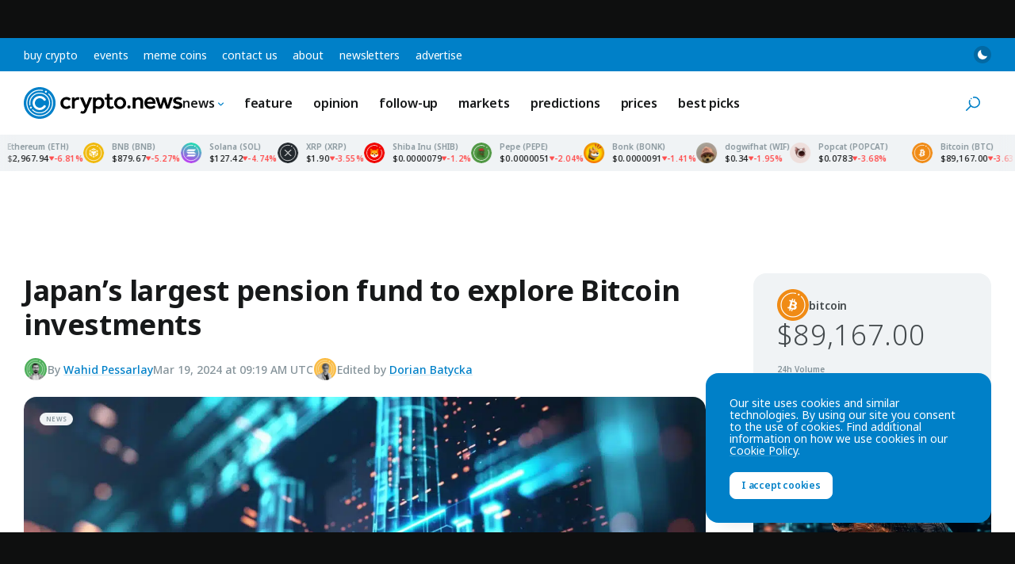

--- FILE ---
content_type: text/html; charset=UTF-8
request_url: https://crypto.news/japans-largest-pension-fund-to-explore-bitcoin-investments/
body_size: 38691
content:
<!DOCTYPE html>
<html class="no-js js-preload" lang="en-US" prefix="og: https://ogp.me/ns#">
<head>
    <meta charset="UTF-8"><meta name="viewport" content="width=device-width, initial-scale=1, maximum-scale=2"><link rel="profile" href="https://gmpg.org/xfn/11"><meta name="theme-color" content="#0080c8">	<style>img:is([sizes="auto" i], [sizes^="auto," i]) { contain-intrinsic-size: 3000px 1500px }</style>
	
<!-- Search Engine Optimization by Rank Math PRO - https://rankmath.com/ -->
<title>Japan’s largest pension fund to explore Bitcoin investments</title>
<link crossorigin data-rocket-preconnect href="https://fonts.googleapis.com" rel="preconnect">
<link crossorigin data-rocket-preconnect href="https://www.clarity.ms" rel="preconnect">
<link crossorigin data-rocket-preconnect href="https://www.googletagmanager.com" rel="preconnect">
<link crossorigin data-rocket-preconnect href="https://pubsubhubbub.appspot.com" rel="preconnect">
<link crossorigin data-rocket-preconnect href="https://pubsubhubbub.superfeedr.com" rel="preconnect">
<link crossorigin data-rocket-preconnect href="https://websubhub.com" rel="preconnect">
<link crossorigin data-rocket-preconnect href="https://tracker.metricool.com" rel="preconnect">
<link crossorigin data-rocket-preconnect href="https://securepubads.g.doubleclick.net" rel="preconnect">
<link data-rocket-preload as="style" href="https://fonts.googleapis.com/css2?family=Noto+Sans:ital,wght@0,100..900;1,100..900&#038;display=swap" rel="preload">
<style id="" media="print" onload="this.media=&#039;all&#039;">/* cyrillic-ext */
@font-face {
  font-family: 'Noto Sans';
  font-style: italic;
  font-weight: 100 900;
  font-stretch: 100%;
  font-display: swap;
  src: url(/fonts.gstatic.com/s/notosans/v42/o-0ZIpQlx3QUlC5A4PNr4C5OaxRsfNNlKbCePevttHOmHS91ixg0.woff2) format('woff2');
  unicode-range: U+0460-052F, U+1C80-1C8A, U+20B4, U+2DE0-2DFF, U+A640-A69F, U+FE2E-FE2F;
}
/* cyrillic */
@font-face {
  font-family: 'Noto Sans';
  font-style: italic;
  font-weight: 100 900;
  font-stretch: 100%;
  font-display: swap;
  src: url(/fonts.gstatic.com/s/notosans/v42/o-0ZIpQlx3QUlC5A4PNr4C5OaxRsfNNlKbCePevtvXOmHS91ixg0.woff2) format('woff2');
  unicode-range: U+0301, U+0400-045F, U+0490-0491, U+04B0-04B1, U+2116;
}
/* devanagari */
@font-face {
  font-family: 'Noto Sans';
  font-style: italic;
  font-weight: 100 900;
  font-stretch: 100%;
  font-display: swap;
  src: url(/fonts.gstatic.com/s/notosans/v42/o-0ZIpQlx3QUlC5A4PNr4C5OaxRsfNNlKbCePevtuHOmHS91ixg0.woff2) format('woff2');
  unicode-range: U+0900-097F, U+1CD0-1CF9, U+200C-200D, U+20A8, U+20B9, U+20F0, U+25CC, U+A830-A839, U+A8E0-A8FF, U+11B00-11B09;
}
/* greek-ext */
@font-face {
  font-family: 'Noto Sans';
  font-style: italic;
  font-weight: 100 900;
  font-stretch: 100%;
  font-display: swap;
  src: url(/fonts.gstatic.com/s/notosans/v42/o-0ZIpQlx3QUlC5A4PNr4C5OaxRsfNNlKbCePevttXOmHS91ixg0.woff2) format('woff2');
  unicode-range: U+1F00-1FFF;
}
/* greek */
@font-face {
  font-family: 'Noto Sans';
  font-style: italic;
  font-weight: 100 900;
  font-stretch: 100%;
  font-display: swap;
  src: url(/fonts.gstatic.com/s/notosans/v42/o-0ZIpQlx3QUlC5A4PNr4C5OaxRsfNNlKbCePevtunOmHS91ixg0.woff2) format('woff2');
  unicode-range: U+0370-0377, U+037A-037F, U+0384-038A, U+038C, U+038E-03A1, U+03A3-03FF;
}
/* vietnamese */
@font-face {
  font-family: 'Noto Sans';
  font-style: italic;
  font-weight: 100 900;
  font-stretch: 100%;
  font-display: swap;
  src: url(/fonts.gstatic.com/s/notosans/v42/o-0ZIpQlx3QUlC5A4PNr4C5OaxRsfNNlKbCePevttnOmHS91ixg0.woff2) format('woff2');
  unicode-range: U+0102-0103, U+0110-0111, U+0128-0129, U+0168-0169, U+01A0-01A1, U+01AF-01B0, U+0300-0301, U+0303-0304, U+0308-0309, U+0323, U+0329, U+1EA0-1EF9, U+20AB;
}
/* latin-ext */
@font-face {
  font-family: 'Noto Sans';
  font-style: italic;
  font-weight: 100 900;
  font-stretch: 100%;
  font-display: swap;
  src: url(/fonts.gstatic.com/s/notosans/v42/o-0ZIpQlx3QUlC5A4PNr4C5OaxRsfNNlKbCePevtt3OmHS91ixg0.woff2) format('woff2');
  unicode-range: U+0100-02BA, U+02BD-02C5, U+02C7-02CC, U+02CE-02D7, U+02DD-02FF, U+0304, U+0308, U+0329, U+1D00-1DBF, U+1E00-1E9F, U+1EF2-1EFF, U+2020, U+20A0-20AB, U+20AD-20C0, U+2113, U+2C60-2C7F, U+A720-A7FF;
}
/* latin */
@font-face {
  font-family: 'Noto Sans';
  font-style: italic;
  font-weight: 100 900;
  font-stretch: 100%;
  font-display: swap;
  src: url(/fonts.gstatic.com/s/notosans/v42/o-0ZIpQlx3QUlC5A4PNr4C5OaxRsfNNlKbCePevtuXOmHS91iw.woff2) format('woff2');
  unicode-range: U+0000-00FF, U+0131, U+0152-0153, U+02BB-02BC, U+02C6, U+02DA, U+02DC, U+0304, U+0308, U+0329, U+2000-206F, U+20AC, U+2122, U+2191, U+2193, U+2212, U+2215, U+FEFF, U+FFFD;
}
/* cyrillic-ext */
@font-face {
  font-family: 'Noto Sans';
  font-style: normal;
  font-weight: 100 900;
  font-stretch: 100%;
  font-display: swap;
  src: url(/fonts.gstatic.com/s/notosans/v42/o-0bIpQlx3QUlC5A4PNB6Ryti20_6n1iPHjc5aPdu3mhPy1Fig.woff2) format('woff2');
  unicode-range: U+0460-052F, U+1C80-1C8A, U+20B4, U+2DE0-2DFF, U+A640-A69F, U+FE2E-FE2F;
}
/* cyrillic */
@font-face {
  font-family: 'Noto Sans';
  font-style: normal;
  font-weight: 100 900;
  font-stretch: 100%;
  font-display: swap;
  src: url(/fonts.gstatic.com/s/notosans/v42/o-0bIpQlx3QUlC5A4PNB6Ryti20_6n1iPHjc5ardu3mhPy1Fig.woff2) format('woff2');
  unicode-range: U+0301, U+0400-045F, U+0490-0491, U+04B0-04B1, U+2116;
}
/* devanagari */
@font-face {
  font-family: 'Noto Sans';
  font-style: normal;
  font-weight: 100 900;
  font-stretch: 100%;
  font-display: swap;
  src: url(/fonts.gstatic.com/s/notosans/v42/o-0bIpQlx3QUlC5A4PNB6Ryti20_6n1iPHjc5a_du3mhPy1Fig.woff2) format('woff2');
  unicode-range: U+0900-097F, U+1CD0-1CF9, U+200C-200D, U+20A8, U+20B9, U+20F0, U+25CC, U+A830-A839, U+A8E0-A8FF, U+11B00-11B09;
}
/* greek-ext */
@font-face {
  font-family: 'Noto Sans';
  font-style: normal;
  font-weight: 100 900;
  font-stretch: 100%;
  font-display: swap;
  src: url(/fonts.gstatic.com/s/notosans/v42/o-0bIpQlx3QUlC5A4PNB6Ryti20_6n1iPHjc5aLdu3mhPy1Fig.woff2) format('woff2');
  unicode-range: U+1F00-1FFF;
}
/* greek */
@font-face {
  font-family: 'Noto Sans';
  font-style: normal;
  font-weight: 100 900;
  font-stretch: 100%;
  font-display: swap;
  src: url(/fonts.gstatic.com/s/notosans/v42/o-0bIpQlx3QUlC5A4PNB6Ryti20_6n1iPHjc5a3du3mhPy1Fig.woff2) format('woff2');
  unicode-range: U+0370-0377, U+037A-037F, U+0384-038A, U+038C, U+038E-03A1, U+03A3-03FF;
}
/* vietnamese */
@font-face {
  font-family: 'Noto Sans';
  font-style: normal;
  font-weight: 100 900;
  font-stretch: 100%;
  font-display: swap;
  src: url(/fonts.gstatic.com/s/notosans/v42/o-0bIpQlx3QUlC5A4PNB6Ryti20_6n1iPHjc5aHdu3mhPy1Fig.woff2) format('woff2');
  unicode-range: U+0102-0103, U+0110-0111, U+0128-0129, U+0168-0169, U+01A0-01A1, U+01AF-01B0, U+0300-0301, U+0303-0304, U+0308-0309, U+0323, U+0329, U+1EA0-1EF9, U+20AB;
}
/* latin-ext */
@font-face {
  font-family: 'Noto Sans';
  font-style: normal;
  font-weight: 100 900;
  font-stretch: 100%;
  font-display: swap;
  src: url(/fonts.gstatic.com/s/notosans/v42/o-0bIpQlx3QUlC5A4PNB6Ryti20_6n1iPHjc5aDdu3mhPy1Fig.woff2) format('woff2');
  unicode-range: U+0100-02BA, U+02BD-02C5, U+02C7-02CC, U+02CE-02D7, U+02DD-02FF, U+0304, U+0308, U+0329, U+1D00-1DBF, U+1E00-1E9F, U+1EF2-1EFF, U+2020, U+20A0-20AB, U+20AD-20C0, U+2113, U+2C60-2C7F, U+A720-A7FF;
}
/* latin */
@font-face {
  font-family: 'Noto Sans';
  font-style: normal;
  font-weight: 100 900;
  font-stretch: 100%;
  font-display: swap;
  src: url(/fonts.gstatic.com/s/notosans/v42/o-0bIpQlx3QUlC5A4PNB6Ryti20_6n1iPHjc5a7du3mhPy0.woff2) format('woff2');
  unicode-range: U+0000-00FF, U+0131, U+0152-0153, U+02BB-02BC, U+02C6, U+02DA, U+02DC, U+0304, U+0308, U+0329, U+2000-206F, U+20AC, U+2122, U+2191, U+2193, U+2212, U+2215, U+FEFF, U+FFFD;
}
</style>
<noscript><link rel="stylesheet" href="https://fonts.googleapis.com/css2?family=Noto+Sans:ital,wght@0,100..900;1,100..900&#038;display=swap"></noscript><link rel="preload" data-rocket-preload as="image" href="https://crypto.news/app/uploads/2024/03/crypto-news-Bitcoin-option46.webp" fetchpriority="high">
<meta name="description" content="The Government Pension Investment Fund (GPIF), the largest pension fund in Japan and globally, is exploring investments in Bitcoin"/>
<meta name="robots" content="follow, index, max-snippet:-1, max-video-preview:-1, max-image-preview:large"/>
<link rel="canonical" href="https://crypto.news/japans-largest-pension-fund-to-explore-bitcoin-investments/" />
<meta property="og:locale" content="en_US" />
<meta property="og:type" content="article" />
<meta property="og:title" content="Japan’s largest pension fund to explore Bitcoin investments" />
<meta property="og:description" content="The Government Pension Investment Fund (GPIF), the largest pension fund in Japan and globally, is exploring investments in Bitcoin" />
<meta property="og:url" content="https://crypto.news/japans-largest-pension-fund-to-explore-bitcoin-investments/" />
<meta property="og:site_name" content="crypto.news" />
<meta property="article:author" content="https://www.facebook.com/0xOneCrypto/" />
<meta property="article:tag" content="Bitcoin" />
<meta property="article:tag" content="Cryptocurrency" />
<meta property="article:section" content="News" />
<meta property="og:updated_time" content="2024-03-19T09:19:39+00:00" />
<meta property="og:image" content="https://crypto.news/app/uploads/2024/03/crypto-news-Bitcoin-option46.webp" />
<meta property="og:image:secure_url" content="https://crypto.news/app/uploads/2024/03/crypto-news-Bitcoin-option46.webp" />
<meta property="og:image:width" content="1380" />
<meta property="og:image:height" content="824" />
<meta property="og:image:alt" content="Bitcoin" />
<meta property="og:image:type" content="image/webp" />
<meta property="article:published_time" content="2024-03-19T09:19:36+00:00" />
<meta property="article:modified_time" content="2024-03-19T09:19:39+00:00" />
<meta name="twitter:card" content="summary_large_image" />
<meta name="twitter:title" content="Japan’s largest pension fund to explore Bitcoin investments" />
<meta name="twitter:description" content="The Government Pension Investment Fund (GPIF), the largest pension fund in Japan and globally, is exploring investments in Bitcoin" />
<meta name="twitter:site" content="@cryptodotnews" />
<meta name="twitter:creator" content="@0x__One" />
<meta name="twitter:image" content="https://crypto.news/app/uploads/2024/03/crypto-news-Bitcoin-option46.webp" />
<meta name="twitter:label1" content="Written by" />
<meta name="twitter:data1" content="Wahid Pessarlay" />
<meta name="twitter:label2" content="Time to read" />
<meta name="twitter:data2" content="1 minute" />
<script type="application/ld+json" class="rank-math-schema-pro">{"@context":"https://schema.org","@graph":[{"@type":"Organization","@id":"https://crypto.news/#organization","name":"crypto.news","sameAs":["https://twitter.com/cryptodotnews","https://linkedin.com/company/cryptodotnews","https://t.me/cryptodotnews","https://news.google.com/publications/CAAqBwgKMOqEsgsw95_JAw"],"logo":{"@type":"ImageObject","@id":"https://crypto.news/#logo","url":"https://crypto.news/app/uploads/2024/11/cryptonews-icon.png","contentUrl":"https://crypto.news/app/uploads/2024/11/cryptonews-icon.png","caption":"crypto.news","inLanguage":"en-US","width":"512","height":"512"}},{"@type":"WebSite","@id":"https://crypto.news/#website","url":"https://crypto.news","name":"crypto.news","publisher":{"@id":"https://crypto.news/#organization"},"inLanguage":"en-US"},{"@type":"ImageObject","@id":"https://crypto.news/app/uploads/2024/03/crypto-news-Bitcoin-option46.webp","url":"https://crypto.news/app/uploads/2024/03/crypto-news-Bitcoin-option46.webp","width":"1380","height":"824","inLanguage":"en-US"},{"@type":"BreadcrumbList","@id":"https://crypto.news/japans-largest-pension-fund-to-explore-bitcoin-investments/#breadcrumb","itemListElement":[{"@type":"ListItem","position":"1","item":{"@id":"https://crypto.news","name":"Home"}},{"@type":"ListItem","position":"2","item":{"@id":"https://crypto.news/news/","name":"Top cryptocurrency news today"}},{"@type":"ListItem","position":"3","item":{"@id":"https://crypto.news/japans-largest-pension-fund-to-explore-bitcoin-investments/","name":"Japan\u2019s largest pension fund to explore Bitcoin investments"}}]},{"@type":"WebPage","@id":"https://crypto.news/japans-largest-pension-fund-to-explore-bitcoin-investments/#webpage","url":"https://crypto.news/japans-largest-pension-fund-to-explore-bitcoin-investments/","name":"Japan\u2019s largest pension fund to explore Bitcoin investments","datePublished":"2024-03-19T09:19:36+00:00","dateModified":"2024-03-19T09:19:39+00:00","isPartOf":{"@id":"https://crypto.news/#website"},"primaryImageOfPage":{"@id":"https://crypto.news/app/uploads/2024/03/crypto-news-Bitcoin-option46.webp"},"inLanguage":"en-US","breadcrumb":{"@id":"https://crypto.news/japans-largest-pension-fund-to-explore-bitcoin-investments/#breadcrumb"}},{"@type":"Person","@id":"https://crypto.news/author/wahid-pessarlay/","name":"Wahid Pessarlay","description":"Wahid is an experienced news and features reporter, interested in everything decentralized since 2019. His work has been featured on Yahoo Finance, Investing.com, Cointelegraph, Benzinga and many of the top outlets, bringing in millions of views and educating readers with his knowledge of the industry.","url":"https://crypto.news/author/wahid-pessarlay/","image":{"@type":"ImageObject","@id":"https://secure.gravatar.com/avatar/ef83c73457bf8a174c11719400f62819f47f8da301a358399b7d3a50435169f6?s=96&amp;d=mm&amp;r=g","url":"https://secure.gravatar.com/avatar/ef83c73457bf8a174c11719400f62819f47f8da301a358399b7d3a50435169f6?s=96&amp;d=mm&amp;r=g","caption":"Wahid Pessarlay","inLanguage":"en-US"},"sameAs":["https://muckrack.com/wahid-pessarlay","https://www.facebook.com/0xOneCrypto/","https://twitter.com/0x__One"],"worksFor":{"@id":"https://crypto.news/#organization"}},{"@type":"NewsArticle","headline":"Japan\u2019s largest pension fund to explore Bitcoin investments","datePublished":"2024-03-19T09:19:36+00:00","dateModified":"2024-03-19T09:19:39+00:00","articleSection":["News"],"author":{"@id":"https://crypto.news/author/wahid-pessarlay/","name":"Wahid Pessarlay"},"publisher":{"@id":"https://crypto.news/#organization"},"description":"The Government Pension Investment Fund (GPIF), the largest pension fund in Japan and globally, is exploring investments in Bitcoin","wordCount":"342","copyrightYear":"2024","copyrightHolder":{"@id":"https://crypto.news/#organization"},"name":"Japan\u2019s largest pension fund to explore Bitcoin investments","@id":"https://crypto.news/japans-largest-pension-fund-to-explore-bitcoin-investments/#richSnippet","isPartOf":{"@id":"https://crypto.news/japans-largest-pension-fund-to-explore-bitcoin-investments/#webpage"},"image":{"@id":"https://crypto.news/app/uploads/2024/03/crypto-news-Bitcoin-option46.webp"},"inLanguage":"en-US","mainEntityOfPage":{"@id":"https://crypto.news/japans-largest-pension-fund-to-explore-bitcoin-investments/#webpage"}}]}</script>
<!-- /Rank Math WordPress SEO plugin -->

<link href='https://fonts.gstatic.com' crossorigin rel='preconnect' />
<link rel="alternate" type="application/rss+xml" title="crypto.news &raquo; Feed" href="https://crypto.news/feed/" />
<meta name="impact-site-verification" value="5546b44b-b07f-4779-9444-5569d02d53c5"><meta name="fo-verify" content="abf5daa6-5b27-4b6b-a58e-e5a3ec828397"><link rel="preconnect" href="https://fonts.googleapis.com"><link rel="preconnect" href="https://fonts.gstatic.com" crossorigin><link rel='stylesheet' id='wp-block-library-css' href='https://crypto.news/wp/wp-includes/css/dist/block-library/style.min.css?ver=6.8.3' media='all' />
<link rel='stylesheet' id='cn-main-css' href='https://crypto.news/app/themes/base/css/main.min.css?ver=20260103' media='all' />
<script src="https://crypto.news/app/themes/base/js/init.js?ver=20260103" id="cn-init-js"></script>
<script src="https://crypto.news/app/themes/base/js/inita.js?ver=20260103" id="cn-inita-js"></script>
<link rel="https://api.w.org/" href="https://crypto.news/wp-json/" /><link rel="alternate" title="JSON" type="application/json" href="https://crypto.news/wp-json/wp/v2/posts/14259397" /><link rel="EditURI" type="application/rsd+xml" title="RSD" href="https://crypto.news/wp/xmlrpc.php?rsd" />
<script>
    window.dataLayer = window.dataLayer || [];

            let cnDataLayer = {"entry_type":"post","entry_id":14259397,"entry_author_id":"3043","entry_author_name":"Wahid Pessarlay","entry_publish_date":"2024-03-19","entry_publish_date_day":"19","entry_publish_date_month":"03","entry_publish_date_year":"2024","entry_modified_date":"2024-03-19","entry_modified_date_day":"19","entry_modified_date_month":"03","entry_modified_date_year":"2024","entry_category":"News","entry_tag":"Bitcoin|Cryptocurrency"};
        dataLayer.push( cnDataLayer );
    </script>

<!-- Google Tag Manager -->
<script>(function(w,d,s,l,i){w[l]=w[l]||[];w[l].push({'gtm.start':
new Date().getTime(),event:'gtm.js'});var f=d.getElementsByTagName(s)[0],
j=d.createElement(s),dl=l!='dataLayer'?'&l='+l:'';j.async=true;j.src=
'https://www.googletagmanager.com/gtm.js?id='+i+dl;f.parentNode.insertBefore(j,f);
})(window,document,'script','dataLayer','GTM-WHJ65V5');</script>
<!-- End Google Tag Manager --><meta name="generator" content="webp-uploads 2.6.0">
<link rel="icon" href="https://crypto.news/app/uploads/2024/11/cryptonews-icon-150x150.png" sizes="32x32" />
<link rel="icon" href="https://crypto.news/app/uploads/2024/11/cryptonews-icon-300x300.png" sizes="192x192" />
<link rel="apple-touch-icon" href="https://crypto.news/app/uploads/2024/11/cryptonews-icon-300x300.png" />
<meta name="msapplication-TileImage" content="https://crypto.news/app/uploads/2024/11/cryptonews-icon-300x300.png" />
<link rel="self" href="https://crypto.news/feed/"/><link rel="hub" href="https://pubsubhubbub.appspot.com"/><link rel="hub" href="https://pubsubhubbub.superfeedr.com"/><link rel="hub" href="https://websubhub.com/hub"/><meta name="generator" content="WP Rocket 3.19.4" data-wpr-features="wpr_preconnect_external_domains wpr_oci" /></head>
<body class="wp-singular post-template-default single single-post postid-14259397 single-format-standard wp-embed-responsive wp-theme-base wp-child-theme-cryptonews has-sticky-header has-sticky-footer">
    <!-- Google Tag Manager (noscript) -->
<noscript><iframe src="https://www.googletagmanager.com/ns.html?id=GTM-WHJ65V5"
height="0" width="0" style="display:none;visibility:hidden"></iframe></noscript>
<!-- End Google Tag Manager (noscript) -->    <div id="container" class="container">
        
<a href="#content" class="skip-link">
    Skip to content</a>

<div class="header-top">

    <nav class="header-top__nav" aria-label="Top Navigation">

        <ul id="top-menu" class="top-menu"><li id="menu-item-14071017" class="menu-item menu-item-type-post_type menu-item-object-page menu-item-14071017 menu-item-depth-0"><a href="https://crypto.news/buy-crypto/">Buy Crypto</a></li><li id="menu-item-14116645" class="menu-item menu-item-type-post_type menu-item-object-page menu-item-14116645 menu-item-depth-0"><a href="https://crypto.news/events/">Events</a></li><li id="menu-item-14155669" class="menu-item menu-item-type-post_type menu-item-object-page menu-item-14155669 menu-item-depth-0"><a href="https://crypto.news/meme-coins/">Meme Coins</a></li><li id="menu-item-14051378" class="menu-item menu-item-type-post_type menu-item-object-page menu-item-14051378 menu-item-depth-0"><a href="https://crypto.news/contact-us/">Contact us</a></li><li id="menu-item-14161439" class="menu-item menu-item-type-post_type menu-item-object-page menu-item-14161439 menu-item-depth-0"><a href="https://crypto.news/about/">About</a></li><li id="menu-item-14244211" class="menu-item menu-item-type-post_type menu-item-object-page menu-item-14244211 menu-item-depth-0"><a href="https://crypto.news/newsletters/">Newsletters</a></li><li id="menu-item-14259413" class="menu-item menu-item-type-post_type menu-item-object-page menu-item-14259413 menu-item-depth-0"><a href="https://crypto.news/advertise/">Advertise</a></li></ul>
    </nav><!-- .header-top__nav -->

    <div class="header-top__secondary">

        <button class="mode-toggle mode-toggle--type-top" type="button" aria-label="Toggle Mode">
    <svg class="icon icon-moon" aria-hidden="true"><use xlink:href="#icon-moon"></use> </svg>    <svg class="icon icon-sun" aria-hidden="true"><use xlink:href="#icon-sun"></use> </svg></button>
    </div><!-- .header-top__secondary -->

</div><!-- .header-top -->

<header id="header" class="header">

    <div class="header__main">

        <a href="https://crypto.news/" title="crypto.news" class="header__logo logo" rel="home">
            <span class="screen-reader-text">crypto.news</span>
                    </a>

        <nav class="header__nav main-nav" aria-label="Main Navigation">

            <ul id="main-menu" class="main-menu"><li id="menu-item-14051377" class="menu-item menu-item-type-custom menu-item-object-custom menu-item-has-children menu-item-14051377 menu-item-depth-0"><a href="https://crypto.news/news/">News<svg class="icon icon-chevron" aria-hidden="true"><use xlink:href="#icon-chevron"></use> </svg></a><ul class="sub-menu"><li id="menu-item-14051385" class="menu-item menu-item-type-custom menu-item-object-custom menu-item-14051385 menu-item-depth-1"><a href="https://crypto.news/news/">All<svg class="icon icon-chevron" aria-hidden="true"><use xlink:href="#icon-chevron"></use> </svg></a></li><li id="menu-item-14135096" class="menu-item menu-item-type-taxonomy menu-item-object-post_tag menu-item-14135096 menu-item-depth-1"><a href="https://crypto.news/tag/bitcoin/">Bitcoin<svg class="icon icon-chevron" aria-hidden="true"><use xlink:href="#icon-chevron"></use> </svg></a></li><li id="menu-item-14135097" class="menu-item menu-item-type-taxonomy menu-item-object-post_tag menu-item-14135097 menu-item-depth-1"><a href="https://crypto.news/tag/blockchain/">Blockchain<svg class="icon icon-chevron" aria-hidden="true"><use xlink:href="#icon-chevron"></use> </svg></a></li><li id="menu-item-14135099" class="menu-item menu-item-type-taxonomy menu-item-object-post_tag menu-item-14135099 menu-item-depth-1"><a href="https://crypto.news/tag/ethereum/">Ethereum<svg class="icon icon-chevron" aria-hidden="true"><use xlink:href="#icon-chevron"></use> </svg></a></li><li id="menu-item-14135101" class="menu-item menu-item-type-taxonomy menu-item-object-post_tag menu-item-14135101 menu-item-depth-1"><a href="https://crypto.news/tag/defi/">DeFi<svg class="icon icon-chevron" aria-hidden="true"><use xlink:href="#icon-chevron"></use> </svg></a></li><li id="menu-item-14135098" class="menu-item menu-item-type-taxonomy menu-item-object-post_tag menu-item-14135098 menu-item-depth-1"><a href="https://crypto.news/tag/altcoin/">Altcoin<svg class="icon icon-chevron" aria-hidden="true"><use xlink:href="#icon-chevron"></use> </svg></a></li><li id="menu-item-14135100" class="menu-item menu-item-type-taxonomy menu-item-object-post_tag menu-item-14135100 menu-item-depth-1"><a href="https://crypto.news/tag/regulation/">Regulation<svg class="icon icon-chevron" aria-hidden="true"><use xlink:href="#icon-chevron"></use> </svg></a></li><li id="menu-item-14303087" class="menu-item menu-item-type-taxonomy menu-item-object-post_tag menu-item-14303087 menu-item-depth-1"><a href="https://crypto.news/tag/solana/">Solana<svg class="icon icon-chevron" aria-hidden="true"><use xlink:href="#icon-chevron"></use> </svg></a></li><li id="menu-item-14303088" class="menu-item menu-item-type-taxonomy menu-item-object-post_tag menu-item-14303088 menu-item-depth-1"><a href="https://crypto.news/tag/shiba-inu/">Shiba Inu<svg class="icon icon-chevron" aria-hidden="true"><use xlink:href="#icon-chevron"></use> </svg></a></li></ul></li><li id="menu-item-14152190" class="menu-item menu-item-type-taxonomy menu-item-object-category menu-item-14152190 menu-item-depth-0"><a href="https://crypto.news/feature/">Feature<svg class="icon icon-chevron" aria-hidden="true"><use xlink:href="#icon-chevron"></use> </svg></a></li><li id="menu-item-14135121" class="menu-item menu-item-type-taxonomy menu-item-object-category menu-item-14135121 menu-item-depth-0"><a href="https://crypto.news/opinion/">Opinion<svg class="icon icon-chevron" aria-hidden="true"><use xlink:href="#icon-chevron"></use> </svg></a></li><li id="menu-item-14275037" class="menu-item menu-item-type-taxonomy menu-item-object-category menu-item-14275037 menu-item-depth-0"><a href="https://crypto.news/follow-up/">Follow-up<svg class="icon icon-chevron" aria-hidden="true"><use xlink:href="#icon-chevron"></use> </svg></a></li><li id="menu-item-14135120" class="menu-item menu-item-type-taxonomy menu-item-object-category menu-item-14135120 menu-item-depth-0"><a href="https://crypto.news/markets/">Markets<svg class="icon icon-chevron" aria-hidden="true"><use xlink:href="#icon-chevron"></use> </svg></a></li><li id="menu-item-14395829" class="menu-item menu-item-type-taxonomy menu-item-object-category menu-item-14395829 menu-item-depth-0"><a href="https://crypto.news/predictions/">Predictions<svg class="icon icon-chevron" aria-hidden="true"><use xlink:href="#icon-chevron"></use> </svg></a></li><li id="menu-item-14051411" class="menu-item menu-item-type-post_type menu-item-object-page menu-item-14051411 menu-item-depth-0"><a href="https://crypto.news/market-cap/">Prices<svg class="icon icon-chevron" aria-hidden="true"><use xlink:href="#icon-chevron"></use> </svg></a></li><li id="menu-item-14421353" class="menu-item menu-item-type-taxonomy menu-item-object-category menu-item-14421353 menu-item-depth-0"><a href="https://crypto.news/best-picks/">Best Picks<svg class="icon icon-chevron" aria-hidden="true"><use xlink:href="#icon-chevron"></use> </svg></a></li></ul>
        </nav><!-- .header__nav -->

        <div class="llama-button-group header__llama">
<div class="llama-button"  data-wp-style--display="context.syle_display" data-wp-interactive="cn/llama-button" data-wp-init="callbacks.init" data-wp-context='{"countries":[],"countries_mode":"exclude","ready":false}' data-wp-bind--hidden="!context.ready" hidden>

    <a href="https://bcgm1.com/i-45687izkv-n/?p=/login/regist" target="_blank" rel="nofollow" class="llama-button__link" style="color: #fff; background-color: #292d2e;">
                    <img src="https://crypto.news/app/plugins/cn-header-buttons/images/bcgame-logo.webp" alt="BC.GAME" class="llama-button__logo">
            </a>

    
</div><!-- .llama-button -->
<div class="llama-button"  data-wp-style--display="context.syle_display" data-wp-interactive="cn/llama-button" data-wp-init="callbacks.init" data-wp-context='{"countries":["US","NO","PL","ES","MY","AE","FR","FI","SE","GR","RO","CH","BE","IT"],"countries_mode":"exclude","ready":false}' data-wp-bind--hidden="!context.ready" hidden>

    <a href="https://med.etoro.com/B21202_A126980_TClick.aspx" target="_blank" rel="nofollow" class="llama-button__link" style="background: #13C636; color: #fff;">
                    <span>Buy on</span> eToro            </a>

    
</div><!-- .llama-button -->
<div class="llama-button"  data-wp-style--display="context.syle_display" data-wp-interactive="cn/llama-button" data-wp-init="callbacks.init" data-wp-context='{"countries":["NO","PL","ES","MY","AE","FR","FI","SE","GR","RO","CH","BE","IT"],"countries_mode":"include","ready":false}' data-wp-bind--hidden="!context.ready" hidden>

    <a href="https://track.youhodler.com/click?pid=5292&offer_id=28" target="_blank" rel="nofollow" class="llama-button__link" style="background: #374ef4; color: #fff;">
                    <span>Buy on</span> YouHodler            </a>

    
</div><!-- .llama-button --></div>
        <div class="header__secondary">

            <button class="mode-toggle mode-toggle--type-main" type="button" aria-label="Toggle Mode">
    <svg class="icon icon-moon" aria-hidden="true"><use xlink:href="#icon-moon"></use> </svg>    <svg class="icon icon-sun" aria-hidden="true"><use xlink:href="#icon-sun"></use> </svg></button>
            
            <button id="site-search-toggle" class="site-search-toggle" type="button" aria-expanded="false" aria-controls="site-search">
                <svg class="icon icon-search" aria-hidden="true"><use xlink:href="#icon-search"></use> </svg>                <span class="site-search-toggle__text">
                    Search                </span>
            </button>

            <button id="mobile-nav-toggle" class="mobile-nav-toggle" type="button" aria-expanded="false" aria-controls="mobile-nav" aria-label="Menu">
                <span>
                    <svg class="icon icon-menu" aria-hidden="true"><use xlink:href="#icon-menu"></use> </svg>                </span>
            </button>

            
        </div><!-- .header__secondary -->

    </div><!-- .header__main -->

    <div id="site-search" class="site-search">

        <svg class="icon icon-search" aria-hidden="true"><use xlink:href="#icon-search"></use> </svg>
        <form method="get" action="https://crypto.news/" class="site-search__form" role="search">

            <label for="site-search-field" class="site-search__label screen-reader-text">
                Search            </label>

            <input type="text" name="s" placeholder="Search" id="site-search-field" class="site-search__field" value="">

            <button type="submit" class="site-search__button button button--size-small">
                Search            </button>

        </form><!-- .site-search -->

        <button id="site-search-close" class="site-search__close" type="button">
            <svg class="icon icon-cross" aria-hidden="true"><use xlink:href="#icon-cross"></use> </svg>            <span class="screen-reader-text">Close search</span>
        </button>

    </div><!-- .site-search -->

</header><!-- .header -->

<div id="ticker-tape-container" data-ids="bitcoin,ethereum,binancecoin,solana,ripple,shiba-inu,pepe,bonk,dogwifcoin,popcat">

    <div class="ticker-tape">

        <div class="ticker-tape__container">

            
                <div class="ticker-tape__wrapper">

                    
                        
                        <div class="ticker-tape__item">

                            <img src="https://crypto.news/images/icons/bitcoin.svg" width="26" height="26" alt="Bitcoin" class="ticker-tape__image">

                            <div class="ticker-tape__name">
                                Bitcoin (BTC)
                            </div>

                            <div class="ticker-tape__data">

                                <span class="ticker-tape__price">
                                    $89,167.00                                </span>
                                <span class="ticker-tape__change ticker-tape__change--down">
                                    <svg class="icon icon-caret" aria-hidden="true"><use xlink:href="#icon-caret"></use> </svg>                                    -3.62247                                </span>

                            </div>

                            
                                <a href="/price/bitcoin/" class="ticker-tape__link">
                                    Bitcoin price                                </a>

                            
                        </div><!-- .ticker-tape__item -->

                    
                        
                        <div class="ticker-tape__item">

                            <img src="https://crypto.news/images/icons/ethereum.svg" width="26" height="26" alt="Ethereum" class="ticker-tape__image">

                            <div class="ticker-tape__name">
                                Ethereum (ETH)
                            </div>

                            <div class="ticker-tape__data">

                                <span class="ticker-tape__price">
                                    $2,967.94                                </span>
                                <span class="ticker-tape__change ticker-tape__change--down ticker-tape__change ticker-tape__change--down">
                                    <svg class="icon icon-caret" aria-hidden="true"><use xlink:href="#icon-caret"></use> </svg>                                    -6.8099                                </span>

                            </div>

                            
                                <a href="/price/ethereum/" class="ticker-tape__link">
                                    Ethereum price                                </a>

                            
                        </div><!-- .ticker-tape__item -->

                    
                        
                        <div class="ticker-tape__item">

                            <img src="https://crypto.news/images/icons/binancecoin.svg" width="26" height="26" alt="BNB" class="ticker-tape__image">

                            <div class="ticker-tape__name">
                                BNB (BNB)
                            </div>

                            <div class="ticker-tape__data">

                                <span class="ticker-tape__price">
                                    $879.67                                </span>
                                <span class="ticker-tape__change ticker-tape__change--down ticker-tape__change ticker-tape__change--down ticker-tape__change ticker-tape__change--down">
                                    <svg class="icon icon-caret" aria-hidden="true"><use xlink:href="#icon-caret"></use> </svg>                                    -5.26964                                </span>

                            </div>

                            
                                <a href="/price/bnb/" class="ticker-tape__link">
                                    BNB price                                </a>

                            
                        </div><!-- .ticker-tape__item -->

                    
                        
                        <div class="ticker-tape__item">

                            <img src="https://crypto.news/images/icons/solana.svg" width="26" height="26" alt="Solana" class="ticker-tape__image">

                            <div class="ticker-tape__name">
                                Solana (SOL)
                            </div>

                            <div class="ticker-tape__data">

                                <span class="ticker-tape__price">
                                    $127.42                                </span>
                                <span class="ticker-tape__change ticker-tape__change--down ticker-tape__change ticker-tape__change--down ticker-tape__change ticker-tape__change--down ticker-tape__change ticker-tape__change--down">
                                    <svg class="icon icon-caret" aria-hidden="true"><use xlink:href="#icon-caret"></use> </svg>                                    -4.73281                                </span>

                            </div>

                            
                                <a href="/price/solana/" class="ticker-tape__link">
                                    Solana price                                </a>

                            
                        </div><!-- .ticker-tape__item -->

                    
                        
                        <div class="ticker-tape__item">

                            <img src="https://crypto.news/images/icons/ripple.svg" width="26" height="26" alt="XRP" class="ticker-tape__image">

                            <div class="ticker-tape__name">
                                XRP (XRP)
                            </div>

                            <div class="ticker-tape__data">

                                <span class="ticker-tape__price">
                                    $1.90                                </span>
                                <span class="ticker-tape__change ticker-tape__change--down ticker-tape__change ticker-tape__change--down ticker-tape__change ticker-tape__change--down ticker-tape__change ticker-tape__change--down ticker-tape__change ticker-tape__change--down">
                                    <svg class="icon icon-caret" aria-hidden="true"><use xlink:href="#icon-caret"></use> </svg>                                    -3.54513                                </span>

                            </div>

                            
                                <a href="/price/xrp/" class="ticker-tape__link">
                                    XRP price                                </a>

                            
                        </div><!-- .ticker-tape__item -->

                    
                        
                        <div class="ticker-tape__item">

                            <img src="https://crypto.news/images/icons/shiba-inu.svg" width="26" height="26" alt="Shiba Inu" class="ticker-tape__image">

                            <div class="ticker-tape__name">
                                Shiba Inu (SHIB)
                            </div>

                            <div class="ticker-tape__data">

                                <span class="ticker-tape__price">
                                    $0.0000079                                </span>
                                <span class="ticker-tape__change ticker-tape__change--down ticker-tape__change ticker-tape__change--down ticker-tape__change ticker-tape__change--down ticker-tape__change ticker-tape__change--down ticker-tape__change ticker-tape__change--down ticker-tape__change ticker-tape__change--down">
                                    <svg class="icon icon-caret" aria-hidden="true"><use xlink:href="#icon-caret"></use> </svg>                                    -1.1934                                </span>

                            </div>

                            
                                <a href="/price/shiba-inu/" class="ticker-tape__link">
                                    Shiba Inu price                                </a>

                            
                        </div><!-- .ticker-tape__item -->

                    
                        
                        <div class="ticker-tape__item">

                            <img src="https://crypto.news/images/icons/pepe.svg" width="26" height="26" alt="Pepe" class="ticker-tape__image">

                            <div class="ticker-tape__name">
                                Pepe (PEPE)
                            </div>

                            <div class="ticker-tape__data">

                                <span class="ticker-tape__price">
                                    $0.0000051                                </span>
                                <span class="ticker-tape__change ticker-tape__change--down ticker-tape__change ticker-tape__change--down ticker-tape__change ticker-tape__change--down ticker-tape__change ticker-tape__change--down ticker-tape__change ticker-tape__change--down ticker-tape__change ticker-tape__change--down ticker-tape__change ticker-tape__change--down">
                                    <svg class="icon icon-caret" aria-hidden="true"><use xlink:href="#icon-caret"></use> </svg>                                    -2.03257                                </span>

                            </div>

                            
                                <a href="/price/pepe/" class="ticker-tape__link">
                                    Pepe price                                </a>

                            
                        </div><!-- .ticker-tape__item -->

                    
                        
                        <div class="ticker-tape__item">

                            <img src="https://coin-images.coingecko.com/coins/images/28600/large/bonk.jpg?1696527587" width="26" height="26" alt="Bonk" class="ticker-tape__image">

                            <div class="ticker-tape__name">
                                Bonk (BONK)
                            </div>

                            <div class="ticker-tape__data">

                                <span class="ticker-tape__price">
                                    $0.0000091                                </span>
                                <span class="ticker-tape__change ticker-tape__change--down ticker-tape__change ticker-tape__change--down ticker-tape__change ticker-tape__change--down ticker-tape__change ticker-tape__change--down ticker-tape__change ticker-tape__change--down ticker-tape__change ticker-tape__change--down ticker-tape__change ticker-tape__change--down ticker-tape__change ticker-tape__change--down">
                                    <svg class="icon icon-caret" aria-hidden="true"><use xlink:href="#icon-caret"></use> </svg>                                    -1.40425                                </span>

                            </div>

                            
                                <a href="/price/bonk/" class="ticker-tape__link">
                                    Bonk price                                </a>

                            
                        </div><!-- .ticker-tape__item -->

                    
                        
                        <div class="ticker-tape__item">

                            <img src="https://coin-images.coingecko.com/coins/images/33566/large/dogwifhat.jpg?1702499428" width="26" height="26" alt="dogwifhat" class="ticker-tape__image">

                            <div class="ticker-tape__name">
                                dogwifhat (WIF)
                            </div>

                            <div class="ticker-tape__data">

                                <span class="ticker-tape__price">
                                    $0.344041                                </span>
                                <span class="ticker-tape__change ticker-tape__change--down ticker-tape__change ticker-tape__change--down ticker-tape__change ticker-tape__change--down ticker-tape__change ticker-tape__change--down ticker-tape__change ticker-tape__change--down ticker-tape__change ticker-tape__change--down ticker-tape__change ticker-tape__change--down ticker-tape__change ticker-tape__change--down ticker-tape__change ticker-tape__change--down">
                                    <svg class="icon icon-caret" aria-hidden="true"><use xlink:href="#icon-caret"></use> </svg>                                    -1.94214                                </span>

                            </div>

                            
                                <a href="/price/dogwifhat/" class="ticker-tape__link">
                                    dogwifhat price                                </a>

                            
                        </div><!-- .ticker-tape__item -->

                    
                        
                        <div class="ticker-tape__item">

                            <img src="https://coin-images.coingecko.com/coins/images/33760/large/image.jpg?1702964227" width="26" height="26" alt="Popcat" class="ticker-tape__image">

                            <div class="ticker-tape__name">
                                Popcat (POPCAT)
                            </div>

                            <div class="ticker-tape__data">

                                <span class="ticker-tape__price">
                                    $0.078323                                </span>
                                <span class="ticker-tape__change ticker-tape__change--down ticker-tape__change ticker-tape__change--down ticker-tape__change ticker-tape__change--down ticker-tape__change ticker-tape__change--down ticker-tape__change ticker-tape__change--down ticker-tape__change ticker-tape__change--down ticker-tape__change ticker-tape__change--down ticker-tape__change ticker-tape__change--down ticker-tape__change ticker-tape__change--down ticker-tape__change ticker-tape__change--down">
                                    <svg class="icon icon-caret" aria-hidden="true"><use xlink:href="#icon-caret"></use> </svg>                                    -3.67754                                </span>

                            </div>

                            
                                <a href="/price/popcat/" class="ticker-tape__link">
                                    Popcat price                                </a>

                            
                        </div><!-- .ticker-tape__item -->

                    
                </div><!-- .ticker-tape__wrapper -->

            
                <div class="ticker-tape__wrapper">

                    
                        
                        <div class="ticker-tape__item">

                            <img src="https://crypto.news/images/icons/bitcoin.svg" width="26" height="26" alt="Bitcoin" class="ticker-tape__image">

                            <div class="ticker-tape__name">
                                Bitcoin (BTC)
                            </div>

                            <div class="ticker-tape__data">

                                <span class="ticker-tape__price">
                                    $89,167.00                                </span>
                                <span class="ticker-tape__change ticker-tape__change--down ticker-tape__change ticker-tape__change--down ticker-tape__change ticker-tape__change--down ticker-tape__change ticker-tape__change--down ticker-tape__change ticker-tape__change--down ticker-tape__change ticker-tape__change--down ticker-tape__change ticker-tape__change--down ticker-tape__change ticker-tape__change--down ticker-tape__change ticker-tape__change--down ticker-tape__change ticker-tape__change--down ticker-tape__change ticker-tape__change--down">
                                    <svg class="icon icon-caret" aria-hidden="true"><use xlink:href="#icon-caret"></use> </svg>                                    -3.62247                                </span>

                            </div>

                            
                                <a href="/price/bitcoin/" class="ticker-tape__link">
                                    Bitcoin price                                </a>

                            
                        </div><!-- .ticker-tape__item -->

                    
                        
                        <div class="ticker-tape__item">

                            <img src="https://crypto.news/images/icons/ethereum.svg" width="26" height="26" alt="Ethereum" class="ticker-tape__image">

                            <div class="ticker-tape__name">
                                Ethereum (ETH)
                            </div>

                            <div class="ticker-tape__data">

                                <span class="ticker-tape__price">
                                    $2,967.94                                </span>
                                <span class="ticker-tape__change ticker-tape__change--down ticker-tape__change ticker-tape__change--down ticker-tape__change ticker-tape__change--down ticker-tape__change ticker-tape__change--down ticker-tape__change ticker-tape__change--down ticker-tape__change ticker-tape__change--down ticker-tape__change ticker-tape__change--down ticker-tape__change ticker-tape__change--down ticker-tape__change ticker-tape__change--down ticker-tape__change ticker-tape__change--down ticker-tape__change ticker-tape__change--down ticker-tape__change ticker-tape__change--down">
                                    <svg class="icon icon-caret" aria-hidden="true"><use xlink:href="#icon-caret"></use> </svg>                                    -6.8099                                </span>

                            </div>

                            
                                <a href="/price/ethereum/" class="ticker-tape__link">
                                    Ethereum price                                </a>

                            
                        </div><!-- .ticker-tape__item -->

                    
                        
                        <div class="ticker-tape__item">

                            <img src="https://crypto.news/images/icons/binancecoin.svg" width="26" height="26" alt="BNB" class="ticker-tape__image">

                            <div class="ticker-tape__name">
                                BNB (BNB)
                            </div>

                            <div class="ticker-tape__data">

                                <span class="ticker-tape__price">
                                    $879.67                                </span>
                                <span class="ticker-tape__change ticker-tape__change--down ticker-tape__change ticker-tape__change--down ticker-tape__change ticker-tape__change--down ticker-tape__change ticker-tape__change--down ticker-tape__change ticker-tape__change--down ticker-tape__change ticker-tape__change--down ticker-tape__change ticker-tape__change--down ticker-tape__change ticker-tape__change--down ticker-tape__change ticker-tape__change--down ticker-tape__change ticker-tape__change--down ticker-tape__change ticker-tape__change--down ticker-tape__change ticker-tape__change--down ticker-tape__change ticker-tape__change--down">
                                    <svg class="icon icon-caret" aria-hidden="true"><use xlink:href="#icon-caret"></use> </svg>                                    -5.26964                                </span>

                            </div>

                            
                                <a href="/price/bnb/" class="ticker-tape__link">
                                    BNB price                                </a>

                            
                        </div><!-- .ticker-tape__item -->

                    
                        
                        <div class="ticker-tape__item">

                            <img src="https://crypto.news/images/icons/solana.svg" width="26" height="26" alt="Solana" class="ticker-tape__image">

                            <div class="ticker-tape__name">
                                Solana (SOL)
                            </div>

                            <div class="ticker-tape__data">

                                <span class="ticker-tape__price">
                                    $127.42                                </span>
                                <span class="ticker-tape__change ticker-tape__change--down ticker-tape__change ticker-tape__change--down ticker-tape__change ticker-tape__change--down ticker-tape__change ticker-tape__change--down ticker-tape__change ticker-tape__change--down ticker-tape__change ticker-tape__change--down ticker-tape__change ticker-tape__change--down ticker-tape__change ticker-tape__change--down ticker-tape__change ticker-tape__change--down ticker-tape__change ticker-tape__change--down ticker-tape__change ticker-tape__change--down ticker-tape__change ticker-tape__change--down ticker-tape__change ticker-tape__change--down ticker-tape__change ticker-tape__change--down">
                                    <svg class="icon icon-caret" aria-hidden="true"><use xlink:href="#icon-caret"></use> </svg>                                    -4.73281                                </span>

                            </div>

                            
                                <a href="/price/solana/" class="ticker-tape__link">
                                    Solana price                                </a>

                            
                        </div><!-- .ticker-tape__item -->

                    
                        
                        <div class="ticker-tape__item">

                            <img src="https://crypto.news/images/icons/ripple.svg" width="26" height="26" alt="XRP" class="ticker-tape__image">

                            <div class="ticker-tape__name">
                                XRP (XRP)
                            </div>

                            <div class="ticker-tape__data">

                                <span class="ticker-tape__price">
                                    $1.90                                </span>
                                <span class="ticker-tape__change ticker-tape__change--down ticker-tape__change ticker-tape__change--down ticker-tape__change ticker-tape__change--down ticker-tape__change ticker-tape__change--down ticker-tape__change ticker-tape__change--down ticker-tape__change ticker-tape__change--down ticker-tape__change ticker-tape__change--down ticker-tape__change ticker-tape__change--down ticker-tape__change ticker-tape__change--down ticker-tape__change ticker-tape__change--down ticker-tape__change ticker-tape__change--down ticker-tape__change ticker-tape__change--down ticker-tape__change ticker-tape__change--down ticker-tape__change ticker-tape__change--down ticker-tape__change ticker-tape__change--down">
                                    <svg class="icon icon-caret" aria-hidden="true"><use xlink:href="#icon-caret"></use> </svg>                                    -3.54513                                </span>

                            </div>

                            
                                <a href="/price/xrp/" class="ticker-tape__link">
                                    XRP price                                </a>

                            
                        </div><!-- .ticker-tape__item -->

                    
                        
                        <div class="ticker-tape__item">

                            <img src="https://crypto.news/images/icons/shiba-inu.svg" width="26" height="26" alt="Shiba Inu" class="ticker-tape__image">

                            <div class="ticker-tape__name">
                                Shiba Inu (SHIB)
                            </div>

                            <div class="ticker-tape__data">

                                <span class="ticker-tape__price">
                                    $0.0000079                                </span>
                                <span class="ticker-tape__change ticker-tape__change--down ticker-tape__change ticker-tape__change--down ticker-tape__change ticker-tape__change--down ticker-tape__change ticker-tape__change--down ticker-tape__change ticker-tape__change--down ticker-tape__change ticker-tape__change--down ticker-tape__change ticker-tape__change--down ticker-tape__change ticker-tape__change--down ticker-tape__change ticker-tape__change--down ticker-tape__change ticker-tape__change--down ticker-tape__change ticker-tape__change--down ticker-tape__change ticker-tape__change--down ticker-tape__change ticker-tape__change--down ticker-tape__change ticker-tape__change--down ticker-tape__change ticker-tape__change--down ticker-tape__change ticker-tape__change--down">
                                    <svg class="icon icon-caret" aria-hidden="true"><use xlink:href="#icon-caret"></use> </svg>                                    -1.1934                                </span>

                            </div>

                            
                                <a href="/price/shiba-inu/" class="ticker-tape__link">
                                    Shiba Inu price                                </a>

                            
                        </div><!-- .ticker-tape__item -->

                    
                        
                        <div class="ticker-tape__item">

                            <img src="https://crypto.news/images/icons/pepe.svg" width="26" height="26" alt="Pepe" class="ticker-tape__image">

                            <div class="ticker-tape__name">
                                Pepe (PEPE)
                            </div>

                            <div class="ticker-tape__data">

                                <span class="ticker-tape__price">
                                    $0.0000051                                </span>
                                <span class="ticker-tape__change ticker-tape__change--down ticker-tape__change ticker-tape__change--down ticker-tape__change ticker-tape__change--down ticker-tape__change ticker-tape__change--down ticker-tape__change ticker-tape__change--down ticker-tape__change ticker-tape__change--down ticker-tape__change ticker-tape__change--down ticker-tape__change ticker-tape__change--down ticker-tape__change ticker-tape__change--down ticker-tape__change ticker-tape__change--down ticker-tape__change ticker-tape__change--down ticker-tape__change ticker-tape__change--down ticker-tape__change ticker-tape__change--down ticker-tape__change ticker-tape__change--down ticker-tape__change ticker-tape__change--down ticker-tape__change ticker-tape__change--down ticker-tape__change ticker-tape__change--down">
                                    <svg class="icon icon-caret" aria-hidden="true"><use xlink:href="#icon-caret"></use> </svg>                                    -2.03257                                </span>

                            </div>

                            
                                <a href="/price/pepe/" class="ticker-tape__link">
                                    Pepe price                                </a>

                            
                        </div><!-- .ticker-tape__item -->

                    
                        
                        <div class="ticker-tape__item">

                            <img src="https://coin-images.coingecko.com/coins/images/28600/large/bonk.jpg?1696527587" width="26" height="26" alt="Bonk" class="ticker-tape__image">

                            <div class="ticker-tape__name">
                                Bonk (BONK)
                            </div>

                            <div class="ticker-tape__data">

                                <span class="ticker-tape__price">
                                    $0.0000091                                </span>
                                <span class="ticker-tape__change ticker-tape__change--down ticker-tape__change ticker-tape__change--down ticker-tape__change ticker-tape__change--down ticker-tape__change ticker-tape__change--down ticker-tape__change ticker-tape__change--down ticker-tape__change ticker-tape__change--down ticker-tape__change ticker-tape__change--down ticker-tape__change ticker-tape__change--down ticker-tape__change ticker-tape__change--down ticker-tape__change ticker-tape__change--down ticker-tape__change ticker-tape__change--down ticker-tape__change ticker-tape__change--down ticker-tape__change ticker-tape__change--down ticker-tape__change ticker-tape__change--down ticker-tape__change ticker-tape__change--down ticker-tape__change ticker-tape__change--down ticker-tape__change ticker-tape__change--down ticker-tape__change ticker-tape__change--down">
                                    <svg class="icon icon-caret" aria-hidden="true"><use xlink:href="#icon-caret"></use> </svg>                                    -1.40425                                </span>

                            </div>

                            
                                <a href="/price/bonk/" class="ticker-tape__link">
                                    Bonk price                                </a>

                            
                        </div><!-- .ticker-tape__item -->

                    
                        
                        <div class="ticker-tape__item">

                            <img src="https://coin-images.coingecko.com/coins/images/33566/large/dogwifhat.jpg?1702499428" width="26" height="26" alt="dogwifhat" class="ticker-tape__image">

                            <div class="ticker-tape__name">
                                dogwifhat (WIF)
                            </div>

                            <div class="ticker-tape__data">

                                <span class="ticker-tape__price">
                                    $0.344041                                </span>
                                <span class="ticker-tape__change ticker-tape__change--down ticker-tape__change ticker-tape__change--down ticker-tape__change ticker-tape__change--down ticker-tape__change ticker-tape__change--down ticker-tape__change ticker-tape__change--down ticker-tape__change ticker-tape__change--down ticker-tape__change ticker-tape__change--down ticker-tape__change ticker-tape__change--down ticker-tape__change ticker-tape__change--down ticker-tape__change ticker-tape__change--down ticker-tape__change ticker-tape__change--down ticker-tape__change ticker-tape__change--down ticker-tape__change ticker-tape__change--down ticker-tape__change ticker-tape__change--down ticker-tape__change ticker-tape__change--down ticker-tape__change ticker-tape__change--down ticker-tape__change ticker-tape__change--down ticker-tape__change ticker-tape__change--down ticker-tape__change ticker-tape__change--down">
                                    <svg class="icon icon-caret" aria-hidden="true"><use xlink:href="#icon-caret"></use> </svg>                                    -1.94214                                </span>

                            </div>

                            
                                <a href="/price/dogwifhat/" class="ticker-tape__link">
                                    dogwifhat price                                </a>

                            
                        </div><!-- .ticker-tape__item -->

                    
                        
                        <div class="ticker-tape__item">

                            <img src="https://coin-images.coingecko.com/coins/images/33760/large/image.jpg?1702964227" width="26" height="26" alt="Popcat" class="ticker-tape__image">

                            <div class="ticker-tape__name">
                                Popcat (POPCAT)
                            </div>

                            <div class="ticker-tape__data">

                                <span class="ticker-tape__price">
                                    $0.078323                                </span>
                                <span class="ticker-tape__change ticker-tape__change--down ticker-tape__change ticker-tape__change--down ticker-tape__change ticker-tape__change--down ticker-tape__change ticker-tape__change--down ticker-tape__change ticker-tape__change--down ticker-tape__change ticker-tape__change--down ticker-tape__change ticker-tape__change--down ticker-tape__change ticker-tape__change--down ticker-tape__change ticker-tape__change--down ticker-tape__change ticker-tape__change--down ticker-tape__change ticker-tape__change--down ticker-tape__change ticker-tape__change--down ticker-tape__change ticker-tape__change--down ticker-tape__change ticker-tape__change--down ticker-tape__change ticker-tape__change--down ticker-tape__change ticker-tape__change--down ticker-tape__change ticker-tape__change--down ticker-tape__change ticker-tape__change--down ticker-tape__change ticker-tape__change--down ticker-tape__change ticker-tape__change--down">
                                    <svg class="icon icon-caret" aria-hidden="true"><use xlink:href="#icon-caret"></use> </svg>                                    -3.67754                                </span>

                            </div>

                            
                                <a href="/price/popcat/" class="ticker-tape__link">
                                    Popcat price                                </a>

                            
                        </div><!-- .ticker-tape__item -->

                    
                </div><!-- .ticker-tape__wrapper -->

            
                <div class="ticker-tape__wrapper">

                    
                        
                        <div class="ticker-tape__item">

                            <img src="https://crypto.news/images/icons/bitcoin.svg" width="26" height="26" alt="Bitcoin" class="ticker-tape__image">

                            <div class="ticker-tape__name">
                                Bitcoin (BTC)
                            </div>

                            <div class="ticker-tape__data">

                                <span class="ticker-tape__price">
                                    $89,167.00                                </span>
                                <span class="ticker-tape__change ticker-tape__change--down ticker-tape__change ticker-tape__change--down ticker-tape__change ticker-tape__change--down ticker-tape__change ticker-tape__change--down ticker-tape__change ticker-tape__change--down ticker-tape__change ticker-tape__change--down ticker-tape__change ticker-tape__change--down ticker-tape__change ticker-tape__change--down ticker-tape__change ticker-tape__change--down ticker-tape__change ticker-tape__change--down ticker-tape__change ticker-tape__change--down ticker-tape__change ticker-tape__change--down ticker-tape__change ticker-tape__change--down ticker-tape__change ticker-tape__change--down ticker-tape__change ticker-tape__change--down ticker-tape__change ticker-tape__change--down ticker-tape__change ticker-tape__change--down ticker-tape__change ticker-tape__change--down ticker-tape__change ticker-tape__change--down ticker-tape__change ticker-tape__change--down ticker-tape__change ticker-tape__change--down">
                                    <svg class="icon icon-caret" aria-hidden="true"><use xlink:href="#icon-caret"></use> </svg>                                    -3.62247                                </span>

                            </div>

                            
                                <a href="/price/bitcoin/" class="ticker-tape__link">
                                    Bitcoin price                                </a>

                            
                        </div><!-- .ticker-tape__item -->

                    
                        
                        <div class="ticker-tape__item">

                            <img src="https://crypto.news/images/icons/ethereum.svg" width="26" height="26" alt="Ethereum" class="ticker-tape__image">

                            <div class="ticker-tape__name">
                                Ethereum (ETH)
                            </div>

                            <div class="ticker-tape__data">

                                <span class="ticker-tape__price">
                                    $2,967.94                                </span>
                                <span class="ticker-tape__change ticker-tape__change--down ticker-tape__change ticker-tape__change--down ticker-tape__change ticker-tape__change--down ticker-tape__change ticker-tape__change--down ticker-tape__change ticker-tape__change--down ticker-tape__change ticker-tape__change--down ticker-tape__change ticker-tape__change--down ticker-tape__change ticker-tape__change--down ticker-tape__change ticker-tape__change--down ticker-tape__change ticker-tape__change--down ticker-tape__change ticker-tape__change--down ticker-tape__change ticker-tape__change--down ticker-tape__change ticker-tape__change--down ticker-tape__change ticker-tape__change--down ticker-tape__change ticker-tape__change--down ticker-tape__change ticker-tape__change--down ticker-tape__change ticker-tape__change--down ticker-tape__change ticker-tape__change--down ticker-tape__change ticker-tape__change--down ticker-tape__change ticker-tape__change--down ticker-tape__change ticker-tape__change--down ticker-tape__change ticker-tape__change--down">
                                    <svg class="icon icon-caret" aria-hidden="true"><use xlink:href="#icon-caret"></use> </svg>                                    -6.8099                                </span>

                            </div>

                            
                                <a href="/price/ethereum/" class="ticker-tape__link">
                                    Ethereum price                                </a>

                            
                        </div><!-- .ticker-tape__item -->

                    
                        
                        <div class="ticker-tape__item">

                            <img src="https://crypto.news/images/icons/binancecoin.svg" width="26" height="26" alt="BNB" class="ticker-tape__image">

                            <div class="ticker-tape__name">
                                BNB (BNB)
                            </div>

                            <div class="ticker-tape__data">

                                <span class="ticker-tape__price">
                                    $879.67                                </span>
                                <span class="ticker-tape__change ticker-tape__change--down ticker-tape__change ticker-tape__change--down ticker-tape__change ticker-tape__change--down ticker-tape__change ticker-tape__change--down ticker-tape__change ticker-tape__change--down ticker-tape__change ticker-tape__change--down ticker-tape__change ticker-tape__change--down ticker-tape__change ticker-tape__change--down ticker-tape__change ticker-tape__change--down ticker-tape__change ticker-tape__change--down ticker-tape__change ticker-tape__change--down ticker-tape__change ticker-tape__change--down ticker-tape__change ticker-tape__change--down ticker-tape__change ticker-tape__change--down ticker-tape__change ticker-tape__change--down ticker-tape__change ticker-tape__change--down ticker-tape__change ticker-tape__change--down ticker-tape__change ticker-tape__change--down ticker-tape__change ticker-tape__change--down ticker-tape__change ticker-tape__change--down ticker-tape__change ticker-tape__change--down ticker-tape__change ticker-tape__change--down ticker-tape__change ticker-tape__change--down">
                                    <svg class="icon icon-caret" aria-hidden="true"><use xlink:href="#icon-caret"></use> </svg>                                    -5.26964                                </span>

                            </div>

                            
                                <a href="/price/bnb/" class="ticker-tape__link">
                                    BNB price                                </a>

                            
                        </div><!-- .ticker-tape__item -->

                    
                        
                        <div class="ticker-tape__item">

                            <img src="https://crypto.news/images/icons/solana.svg" width="26" height="26" alt="Solana" class="ticker-tape__image">

                            <div class="ticker-tape__name">
                                Solana (SOL)
                            </div>

                            <div class="ticker-tape__data">

                                <span class="ticker-tape__price">
                                    $127.42                                </span>
                                <span class="ticker-tape__change ticker-tape__change--down ticker-tape__change ticker-tape__change--down ticker-tape__change ticker-tape__change--down ticker-tape__change ticker-tape__change--down ticker-tape__change ticker-tape__change--down ticker-tape__change ticker-tape__change--down ticker-tape__change ticker-tape__change--down ticker-tape__change ticker-tape__change--down ticker-tape__change ticker-tape__change--down ticker-tape__change ticker-tape__change--down ticker-tape__change ticker-tape__change--down ticker-tape__change ticker-tape__change--down ticker-tape__change ticker-tape__change--down ticker-tape__change ticker-tape__change--down ticker-tape__change ticker-tape__change--down ticker-tape__change ticker-tape__change--down ticker-tape__change ticker-tape__change--down ticker-tape__change ticker-tape__change--down ticker-tape__change ticker-tape__change--down ticker-tape__change ticker-tape__change--down ticker-tape__change ticker-tape__change--down ticker-tape__change ticker-tape__change--down ticker-tape__change ticker-tape__change--down ticker-tape__change ticker-tape__change--down">
                                    <svg class="icon icon-caret" aria-hidden="true"><use xlink:href="#icon-caret"></use> </svg>                                    -4.73281                                </span>

                            </div>

                            
                                <a href="/price/solana/" class="ticker-tape__link">
                                    Solana price                                </a>

                            
                        </div><!-- .ticker-tape__item -->

                    
                        
                        <div class="ticker-tape__item">

                            <img src="https://crypto.news/images/icons/ripple.svg" width="26" height="26" alt="XRP" class="ticker-tape__image">

                            <div class="ticker-tape__name">
                                XRP (XRP)
                            </div>

                            <div class="ticker-tape__data">

                                <span class="ticker-tape__price">
                                    $1.90                                </span>
                                <span class="ticker-tape__change ticker-tape__change--down ticker-tape__change ticker-tape__change--down ticker-tape__change ticker-tape__change--down ticker-tape__change ticker-tape__change--down ticker-tape__change ticker-tape__change--down ticker-tape__change ticker-tape__change--down ticker-tape__change ticker-tape__change--down ticker-tape__change ticker-tape__change--down ticker-tape__change ticker-tape__change--down ticker-tape__change ticker-tape__change--down ticker-tape__change ticker-tape__change--down ticker-tape__change ticker-tape__change--down ticker-tape__change ticker-tape__change--down ticker-tape__change ticker-tape__change--down ticker-tape__change ticker-tape__change--down ticker-tape__change ticker-tape__change--down ticker-tape__change ticker-tape__change--down ticker-tape__change ticker-tape__change--down ticker-tape__change ticker-tape__change--down ticker-tape__change ticker-tape__change--down ticker-tape__change ticker-tape__change--down ticker-tape__change ticker-tape__change--down ticker-tape__change ticker-tape__change--down ticker-tape__change ticker-tape__change--down ticker-tape__change ticker-tape__change--down">
                                    <svg class="icon icon-caret" aria-hidden="true"><use xlink:href="#icon-caret"></use> </svg>                                    -3.54513                                </span>

                            </div>

                            
                                <a href="/price/xrp/" class="ticker-tape__link">
                                    XRP price                                </a>

                            
                        </div><!-- .ticker-tape__item -->

                    
                        
                        <div class="ticker-tape__item">

                            <img src="https://crypto.news/images/icons/shiba-inu.svg" width="26" height="26" alt="Shiba Inu" class="ticker-tape__image">

                            <div class="ticker-tape__name">
                                Shiba Inu (SHIB)
                            </div>

                            <div class="ticker-tape__data">

                                <span class="ticker-tape__price">
                                    $0.0000079                                </span>
                                <span class="ticker-tape__change ticker-tape__change--down ticker-tape__change ticker-tape__change--down ticker-tape__change ticker-tape__change--down ticker-tape__change ticker-tape__change--down ticker-tape__change ticker-tape__change--down ticker-tape__change ticker-tape__change--down ticker-tape__change ticker-tape__change--down ticker-tape__change ticker-tape__change--down ticker-tape__change ticker-tape__change--down ticker-tape__change ticker-tape__change--down ticker-tape__change ticker-tape__change--down ticker-tape__change ticker-tape__change--down ticker-tape__change ticker-tape__change--down ticker-tape__change ticker-tape__change--down ticker-tape__change ticker-tape__change--down ticker-tape__change ticker-tape__change--down ticker-tape__change ticker-tape__change--down ticker-tape__change ticker-tape__change--down ticker-tape__change ticker-tape__change--down ticker-tape__change ticker-tape__change--down ticker-tape__change ticker-tape__change--down ticker-tape__change ticker-tape__change--down ticker-tape__change ticker-tape__change--down ticker-tape__change ticker-tape__change--down ticker-tape__change ticker-tape__change--down ticker-tape__change ticker-tape__change--down">
                                    <svg class="icon icon-caret" aria-hidden="true"><use xlink:href="#icon-caret"></use> </svg>                                    -1.1934                                </span>

                            </div>

                            
                                <a href="/price/shiba-inu/" class="ticker-tape__link">
                                    Shiba Inu price                                </a>

                            
                        </div><!-- .ticker-tape__item -->

                    
                        
                        <div class="ticker-tape__item">

                            <img src="https://crypto.news/images/icons/pepe.svg" width="26" height="26" alt="Pepe" class="ticker-tape__image">

                            <div class="ticker-tape__name">
                                Pepe (PEPE)
                            </div>

                            <div class="ticker-tape__data">

                                <span class="ticker-tape__price">
                                    $0.0000051                                </span>
                                <span class="ticker-tape__change ticker-tape__change--down ticker-tape__change ticker-tape__change--down ticker-tape__change ticker-tape__change--down ticker-tape__change ticker-tape__change--down ticker-tape__change ticker-tape__change--down ticker-tape__change ticker-tape__change--down ticker-tape__change ticker-tape__change--down ticker-tape__change ticker-tape__change--down ticker-tape__change ticker-tape__change--down ticker-tape__change ticker-tape__change--down ticker-tape__change ticker-tape__change--down ticker-tape__change ticker-tape__change--down ticker-tape__change ticker-tape__change--down ticker-tape__change ticker-tape__change--down ticker-tape__change ticker-tape__change--down ticker-tape__change ticker-tape__change--down ticker-tape__change ticker-tape__change--down ticker-tape__change ticker-tape__change--down ticker-tape__change ticker-tape__change--down ticker-tape__change ticker-tape__change--down ticker-tape__change ticker-tape__change--down ticker-tape__change ticker-tape__change--down ticker-tape__change ticker-tape__change--down ticker-tape__change ticker-tape__change--down ticker-tape__change ticker-tape__change--down ticker-tape__change ticker-tape__change--down ticker-tape__change ticker-tape__change--down">
                                    <svg class="icon icon-caret" aria-hidden="true"><use xlink:href="#icon-caret"></use> </svg>                                    -2.03257                                </span>

                            </div>

                            
                                <a href="/price/pepe/" class="ticker-tape__link">
                                    Pepe price                                </a>

                            
                        </div><!-- .ticker-tape__item -->

                    
                        
                        <div class="ticker-tape__item">

                            <img src="https://coin-images.coingecko.com/coins/images/28600/large/bonk.jpg?1696527587" width="26" height="26" alt="Bonk" class="ticker-tape__image">

                            <div class="ticker-tape__name">
                                Bonk (BONK)
                            </div>

                            <div class="ticker-tape__data">

                                <span class="ticker-tape__price">
                                    $0.0000091                                </span>
                                <span class="ticker-tape__change ticker-tape__change--down ticker-tape__change ticker-tape__change--down ticker-tape__change ticker-tape__change--down ticker-tape__change ticker-tape__change--down ticker-tape__change ticker-tape__change--down ticker-tape__change ticker-tape__change--down ticker-tape__change ticker-tape__change--down ticker-tape__change ticker-tape__change--down ticker-tape__change ticker-tape__change--down ticker-tape__change ticker-tape__change--down ticker-tape__change ticker-tape__change--down ticker-tape__change ticker-tape__change--down ticker-tape__change ticker-tape__change--down ticker-tape__change ticker-tape__change--down ticker-tape__change ticker-tape__change--down ticker-tape__change ticker-tape__change--down ticker-tape__change ticker-tape__change--down ticker-tape__change ticker-tape__change--down ticker-tape__change ticker-tape__change--down ticker-tape__change ticker-tape__change--down ticker-tape__change ticker-tape__change--down ticker-tape__change ticker-tape__change--down ticker-tape__change ticker-tape__change--down ticker-tape__change ticker-tape__change--down ticker-tape__change ticker-tape__change--down ticker-tape__change ticker-tape__change--down ticker-tape__change ticker-tape__change--down ticker-tape__change ticker-tape__change--down">
                                    <svg class="icon icon-caret" aria-hidden="true"><use xlink:href="#icon-caret"></use> </svg>                                    -1.40425                                </span>

                            </div>

                            
                                <a href="/price/bonk/" class="ticker-tape__link">
                                    Bonk price                                </a>

                            
                        </div><!-- .ticker-tape__item -->

                    
                        
                        <div class="ticker-tape__item">

                            <img src="https://coin-images.coingecko.com/coins/images/33566/large/dogwifhat.jpg?1702499428" width="26" height="26" alt="dogwifhat" class="ticker-tape__image">

                            <div class="ticker-tape__name">
                                dogwifhat (WIF)
                            </div>

                            <div class="ticker-tape__data">

                                <span class="ticker-tape__price">
                                    $0.344041                                </span>
                                <span class="ticker-tape__change ticker-tape__change--down ticker-tape__change ticker-tape__change--down ticker-tape__change ticker-tape__change--down ticker-tape__change ticker-tape__change--down ticker-tape__change ticker-tape__change--down ticker-tape__change ticker-tape__change--down ticker-tape__change ticker-tape__change--down ticker-tape__change ticker-tape__change--down ticker-tape__change ticker-tape__change--down ticker-tape__change ticker-tape__change--down ticker-tape__change ticker-tape__change--down ticker-tape__change ticker-tape__change--down ticker-tape__change ticker-tape__change--down ticker-tape__change ticker-tape__change--down ticker-tape__change ticker-tape__change--down ticker-tape__change ticker-tape__change--down ticker-tape__change ticker-tape__change--down ticker-tape__change ticker-tape__change--down ticker-tape__change ticker-tape__change--down ticker-tape__change ticker-tape__change--down ticker-tape__change ticker-tape__change--down ticker-tape__change ticker-tape__change--down ticker-tape__change ticker-tape__change--down ticker-tape__change ticker-tape__change--down ticker-tape__change ticker-tape__change--down ticker-tape__change ticker-tape__change--down ticker-tape__change ticker-tape__change--down ticker-tape__change ticker-tape__change--down ticker-tape__change ticker-tape__change--down">
                                    <svg class="icon icon-caret" aria-hidden="true"><use xlink:href="#icon-caret"></use> </svg>                                    -1.94214                                </span>

                            </div>

                            
                                <a href="/price/dogwifhat/" class="ticker-tape__link">
                                    dogwifhat price                                </a>

                            
                        </div><!-- .ticker-tape__item -->

                    
                        
                        <div class="ticker-tape__item">

                            <img src="https://coin-images.coingecko.com/coins/images/33760/large/image.jpg?1702964227" width="26" height="26" alt="Popcat" class="ticker-tape__image">

                            <div class="ticker-tape__name">
                                Popcat (POPCAT)
                            </div>

                            <div class="ticker-tape__data">

                                <span class="ticker-tape__price">
                                    $0.078323                                </span>
                                <span class="ticker-tape__change ticker-tape__change--down ticker-tape__change ticker-tape__change--down ticker-tape__change ticker-tape__change--down ticker-tape__change ticker-tape__change--down ticker-tape__change ticker-tape__change--down ticker-tape__change ticker-tape__change--down ticker-tape__change ticker-tape__change--down ticker-tape__change ticker-tape__change--down ticker-tape__change ticker-tape__change--down ticker-tape__change ticker-tape__change--down ticker-tape__change ticker-tape__change--down ticker-tape__change ticker-tape__change--down ticker-tape__change ticker-tape__change--down ticker-tape__change ticker-tape__change--down ticker-tape__change ticker-tape__change--down ticker-tape__change ticker-tape__change--down ticker-tape__change ticker-tape__change--down ticker-tape__change ticker-tape__change--down ticker-tape__change ticker-tape__change--down ticker-tape__change ticker-tape__change--down ticker-tape__change ticker-tape__change--down ticker-tape__change ticker-tape__change--down ticker-tape__change ticker-tape__change--down ticker-tape__change ticker-tape__change--down ticker-tape__change ticker-tape__change--down ticker-tape__change ticker-tape__change--down ticker-tape__change ticker-tape__change--down ticker-tape__change ticker-tape__change--down ticker-tape__change ticker-tape__change--down ticker-tape__change ticker-tape__change--down">
                                    <svg class="icon icon-caret" aria-hidden="true"><use xlink:href="#icon-caret"></use> </svg>                                    -3.67754                                </span>

                            </div>

                            
                                <a href="/price/popcat/" class="ticker-tape__link">
                                    Popcat price                                </a>

                            
                        </div><!-- .ticker-tape__item -->

                    
                </div><!-- .ticker-tape__wrapper -->

            
                <div class="ticker-tape__wrapper">

                    
                        
                        <div class="ticker-tape__item">

                            <img src="https://crypto.news/images/icons/bitcoin.svg" width="26" height="26" alt="Bitcoin" class="ticker-tape__image">

                            <div class="ticker-tape__name">
                                Bitcoin (BTC)
                            </div>

                            <div class="ticker-tape__data">

                                <span class="ticker-tape__price">
                                    $89,167.00                                </span>
                                <span class="ticker-tape__change ticker-tape__change--down ticker-tape__change ticker-tape__change--down ticker-tape__change ticker-tape__change--down ticker-tape__change ticker-tape__change--down ticker-tape__change ticker-tape__change--down ticker-tape__change ticker-tape__change--down ticker-tape__change ticker-tape__change--down ticker-tape__change ticker-tape__change--down ticker-tape__change ticker-tape__change--down ticker-tape__change ticker-tape__change--down ticker-tape__change ticker-tape__change--down ticker-tape__change ticker-tape__change--down ticker-tape__change ticker-tape__change--down ticker-tape__change ticker-tape__change--down ticker-tape__change ticker-tape__change--down ticker-tape__change ticker-tape__change--down ticker-tape__change ticker-tape__change--down ticker-tape__change ticker-tape__change--down ticker-tape__change ticker-tape__change--down ticker-tape__change ticker-tape__change--down ticker-tape__change ticker-tape__change--down ticker-tape__change ticker-tape__change--down ticker-tape__change ticker-tape__change--down ticker-tape__change ticker-tape__change--down ticker-tape__change ticker-tape__change--down ticker-tape__change ticker-tape__change--down ticker-tape__change ticker-tape__change--down ticker-tape__change ticker-tape__change--down ticker-tape__change ticker-tape__change--down ticker-tape__change ticker-tape__change--down ticker-tape__change ticker-tape__change--down">
                                    <svg class="icon icon-caret" aria-hidden="true"><use xlink:href="#icon-caret"></use> </svg>                                    -3.62247                                </span>

                            </div>

                            
                                <a href="/price/bitcoin/" class="ticker-tape__link">
                                    Bitcoin price                                </a>

                            
                        </div><!-- .ticker-tape__item -->

                    
                        
                        <div class="ticker-tape__item">

                            <img src="https://crypto.news/images/icons/ethereum.svg" width="26" height="26" alt="Ethereum" class="ticker-tape__image">

                            <div class="ticker-tape__name">
                                Ethereum (ETH)
                            </div>

                            <div class="ticker-tape__data">

                                <span class="ticker-tape__price">
                                    $2,967.94                                </span>
                                <span class="ticker-tape__change ticker-tape__change--down ticker-tape__change ticker-tape__change--down ticker-tape__change ticker-tape__change--down ticker-tape__change ticker-tape__change--down ticker-tape__change ticker-tape__change--down ticker-tape__change ticker-tape__change--down ticker-tape__change ticker-tape__change--down ticker-tape__change ticker-tape__change--down ticker-tape__change ticker-tape__change--down ticker-tape__change ticker-tape__change--down ticker-tape__change ticker-tape__change--down ticker-tape__change ticker-tape__change--down ticker-tape__change ticker-tape__change--down ticker-tape__change ticker-tape__change--down ticker-tape__change ticker-tape__change--down ticker-tape__change ticker-tape__change--down ticker-tape__change ticker-tape__change--down ticker-tape__change ticker-tape__change--down ticker-tape__change ticker-tape__change--down ticker-tape__change ticker-tape__change--down ticker-tape__change ticker-tape__change--down ticker-tape__change ticker-tape__change--down ticker-tape__change ticker-tape__change--down ticker-tape__change ticker-tape__change--down ticker-tape__change ticker-tape__change--down ticker-tape__change ticker-tape__change--down ticker-tape__change ticker-tape__change--down ticker-tape__change ticker-tape__change--down ticker-tape__change ticker-tape__change--down ticker-tape__change ticker-tape__change--down ticker-tape__change ticker-tape__change--down ticker-tape__change ticker-tape__change--down">
                                    <svg class="icon icon-caret" aria-hidden="true"><use xlink:href="#icon-caret"></use> </svg>                                    -6.8099                                </span>

                            </div>

                            
                                <a href="/price/ethereum/" class="ticker-tape__link">
                                    Ethereum price                                </a>

                            
                        </div><!-- .ticker-tape__item -->

                    
                        
                        <div class="ticker-tape__item">

                            <img src="https://crypto.news/images/icons/binancecoin.svg" width="26" height="26" alt="BNB" class="ticker-tape__image">

                            <div class="ticker-tape__name">
                                BNB (BNB)
                            </div>

                            <div class="ticker-tape__data">

                                <span class="ticker-tape__price">
                                    $879.67                                </span>
                                <span class="ticker-tape__change ticker-tape__change--down ticker-tape__change ticker-tape__change--down ticker-tape__change ticker-tape__change--down ticker-tape__change ticker-tape__change--down ticker-tape__change ticker-tape__change--down ticker-tape__change ticker-tape__change--down ticker-tape__change ticker-tape__change--down ticker-tape__change ticker-tape__change--down ticker-tape__change ticker-tape__change--down ticker-tape__change ticker-tape__change--down ticker-tape__change ticker-tape__change--down ticker-tape__change ticker-tape__change--down ticker-tape__change ticker-tape__change--down ticker-tape__change ticker-tape__change--down ticker-tape__change ticker-tape__change--down ticker-tape__change ticker-tape__change--down ticker-tape__change ticker-tape__change--down ticker-tape__change ticker-tape__change--down ticker-tape__change ticker-tape__change--down ticker-tape__change ticker-tape__change--down ticker-tape__change ticker-tape__change--down ticker-tape__change ticker-tape__change--down ticker-tape__change ticker-tape__change--down ticker-tape__change ticker-tape__change--down ticker-tape__change ticker-tape__change--down ticker-tape__change ticker-tape__change--down ticker-tape__change ticker-tape__change--down ticker-tape__change ticker-tape__change--down ticker-tape__change ticker-tape__change--down ticker-tape__change ticker-tape__change--down ticker-tape__change ticker-tape__change--down ticker-tape__change ticker-tape__change--down ticker-tape__change ticker-tape__change--down">
                                    <svg class="icon icon-caret" aria-hidden="true"><use xlink:href="#icon-caret"></use> </svg>                                    -5.26964                                </span>

                            </div>

                            
                                <a href="/price/bnb/" class="ticker-tape__link">
                                    BNB price                                </a>

                            
                        </div><!-- .ticker-tape__item -->

                    
                        
                        <div class="ticker-tape__item">

                            <img src="https://crypto.news/images/icons/solana.svg" width="26" height="26" alt="Solana" class="ticker-tape__image">

                            <div class="ticker-tape__name">
                                Solana (SOL)
                            </div>

                            <div class="ticker-tape__data">

                                <span class="ticker-tape__price">
                                    $127.42                                </span>
                                <span class="ticker-tape__change ticker-tape__change--down ticker-tape__change ticker-tape__change--down ticker-tape__change ticker-tape__change--down ticker-tape__change ticker-tape__change--down ticker-tape__change ticker-tape__change--down ticker-tape__change ticker-tape__change--down ticker-tape__change ticker-tape__change--down ticker-tape__change ticker-tape__change--down ticker-tape__change ticker-tape__change--down ticker-tape__change ticker-tape__change--down ticker-tape__change ticker-tape__change--down ticker-tape__change ticker-tape__change--down ticker-tape__change ticker-tape__change--down ticker-tape__change ticker-tape__change--down ticker-tape__change ticker-tape__change--down ticker-tape__change ticker-tape__change--down ticker-tape__change ticker-tape__change--down ticker-tape__change ticker-tape__change--down ticker-tape__change ticker-tape__change--down ticker-tape__change ticker-tape__change--down ticker-tape__change ticker-tape__change--down ticker-tape__change ticker-tape__change--down ticker-tape__change ticker-tape__change--down ticker-tape__change ticker-tape__change--down ticker-tape__change ticker-tape__change--down ticker-tape__change ticker-tape__change--down ticker-tape__change ticker-tape__change--down ticker-tape__change ticker-tape__change--down ticker-tape__change ticker-tape__change--down ticker-tape__change ticker-tape__change--down ticker-tape__change ticker-tape__change--down ticker-tape__change ticker-tape__change--down ticker-tape__change ticker-tape__change--down ticker-tape__change ticker-tape__change--down">
                                    <svg class="icon icon-caret" aria-hidden="true"><use xlink:href="#icon-caret"></use> </svg>                                    -4.73281                                </span>

                            </div>

                            
                                <a href="/price/solana/" class="ticker-tape__link">
                                    Solana price                                </a>

                            
                        </div><!-- .ticker-tape__item -->

                    
                        
                        <div class="ticker-tape__item">

                            <img src="https://crypto.news/images/icons/ripple.svg" width="26" height="26" alt="XRP" class="ticker-tape__image">

                            <div class="ticker-tape__name">
                                XRP (XRP)
                            </div>

                            <div class="ticker-tape__data">

                                <span class="ticker-tape__price">
                                    $1.90                                </span>
                                <span class="ticker-tape__change ticker-tape__change--down ticker-tape__change ticker-tape__change--down ticker-tape__change ticker-tape__change--down ticker-tape__change ticker-tape__change--down ticker-tape__change ticker-tape__change--down ticker-tape__change ticker-tape__change--down ticker-tape__change ticker-tape__change--down ticker-tape__change ticker-tape__change--down ticker-tape__change ticker-tape__change--down ticker-tape__change ticker-tape__change--down ticker-tape__change ticker-tape__change--down ticker-tape__change ticker-tape__change--down ticker-tape__change ticker-tape__change--down ticker-tape__change ticker-tape__change--down ticker-tape__change ticker-tape__change--down ticker-tape__change ticker-tape__change--down ticker-tape__change ticker-tape__change--down ticker-tape__change ticker-tape__change--down ticker-tape__change ticker-tape__change--down ticker-tape__change ticker-tape__change--down ticker-tape__change ticker-tape__change--down ticker-tape__change ticker-tape__change--down ticker-tape__change ticker-tape__change--down ticker-tape__change ticker-tape__change--down ticker-tape__change ticker-tape__change--down ticker-tape__change ticker-tape__change--down ticker-tape__change ticker-tape__change--down ticker-tape__change ticker-tape__change--down ticker-tape__change ticker-tape__change--down ticker-tape__change ticker-tape__change--down ticker-tape__change ticker-tape__change--down ticker-tape__change ticker-tape__change--down ticker-tape__change ticker-tape__change--down ticker-tape__change ticker-tape__change--down ticker-tape__change ticker-tape__change--down">
                                    <svg class="icon icon-caret" aria-hidden="true"><use xlink:href="#icon-caret"></use> </svg>                                    -3.54513                                </span>

                            </div>

                            
                                <a href="/price/xrp/" class="ticker-tape__link">
                                    XRP price                                </a>

                            
                        </div><!-- .ticker-tape__item -->

                    
                        
                        <div class="ticker-tape__item">

                            <img src="https://crypto.news/images/icons/shiba-inu.svg" width="26" height="26" alt="Shiba Inu" class="ticker-tape__image">

                            <div class="ticker-tape__name">
                                Shiba Inu (SHIB)
                            </div>

                            <div class="ticker-tape__data">

                                <span class="ticker-tape__price">
                                    $0.0000079                                </span>
                                <span class="ticker-tape__change ticker-tape__change--down ticker-tape__change ticker-tape__change--down ticker-tape__change ticker-tape__change--down ticker-tape__change ticker-tape__change--down ticker-tape__change ticker-tape__change--down ticker-tape__change ticker-tape__change--down ticker-tape__change ticker-tape__change--down ticker-tape__change ticker-tape__change--down ticker-tape__change ticker-tape__change--down ticker-tape__change ticker-tape__change--down ticker-tape__change ticker-tape__change--down ticker-tape__change ticker-tape__change--down ticker-tape__change ticker-tape__change--down ticker-tape__change ticker-tape__change--down ticker-tape__change ticker-tape__change--down ticker-tape__change ticker-tape__change--down ticker-tape__change ticker-tape__change--down ticker-tape__change ticker-tape__change--down ticker-tape__change ticker-tape__change--down ticker-tape__change ticker-tape__change--down ticker-tape__change ticker-tape__change--down ticker-tape__change ticker-tape__change--down ticker-tape__change ticker-tape__change--down ticker-tape__change ticker-tape__change--down ticker-tape__change ticker-tape__change--down ticker-tape__change ticker-tape__change--down ticker-tape__change ticker-tape__change--down ticker-tape__change ticker-tape__change--down ticker-tape__change ticker-tape__change--down ticker-tape__change ticker-tape__change--down ticker-tape__change ticker-tape__change--down ticker-tape__change ticker-tape__change--down ticker-tape__change ticker-tape__change--down ticker-tape__change ticker-tape__change--down ticker-tape__change ticker-tape__change--down ticker-tape__change ticker-tape__change--down">
                                    <svg class="icon icon-caret" aria-hidden="true"><use xlink:href="#icon-caret"></use> </svg>                                    -1.1934                                </span>

                            </div>

                            
                                <a href="/price/shiba-inu/" class="ticker-tape__link">
                                    Shiba Inu price                                </a>

                            
                        </div><!-- .ticker-tape__item -->

                    
                        
                        <div class="ticker-tape__item">

                            <img src="https://crypto.news/images/icons/pepe.svg" width="26" height="26" alt="Pepe" class="ticker-tape__image">

                            <div class="ticker-tape__name">
                                Pepe (PEPE)
                            </div>

                            <div class="ticker-tape__data">

                                <span class="ticker-tape__price">
                                    $0.0000051                                </span>
                                <span class="ticker-tape__change ticker-tape__change--down ticker-tape__change ticker-tape__change--down ticker-tape__change ticker-tape__change--down ticker-tape__change ticker-tape__change--down ticker-tape__change ticker-tape__change--down ticker-tape__change ticker-tape__change--down ticker-tape__change ticker-tape__change--down ticker-tape__change ticker-tape__change--down ticker-tape__change ticker-tape__change--down ticker-tape__change ticker-tape__change--down ticker-tape__change ticker-tape__change--down ticker-tape__change ticker-tape__change--down ticker-tape__change ticker-tape__change--down ticker-tape__change ticker-tape__change--down ticker-tape__change ticker-tape__change--down ticker-tape__change ticker-tape__change--down ticker-tape__change ticker-tape__change--down ticker-tape__change ticker-tape__change--down ticker-tape__change ticker-tape__change--down ticker-tape__change ticker-tape__change--down ticker-tape__change ticker-tape__change--down ticker-tape__change ticker-tape__change--down ticker-tape__change ticker-tape__change--down ticker-tape__change ticker-tape__change--down ticker-tape__change ticker-tape__change--down ticker-tape__change ticker-tape__change--down ticker-tape__change ticker-tape__change--down ticker-tape__change ticker-tape__change--down ticker-tape__change ticker-tape__change--down ticker-tape__change ticker-tape__change--down ticker-tape__change ticker-tape__change--down ticker-tape__change ticker-tape__change--down ticker-tape__change ticker-tape__change--down ticker-tape__change ticker-tape__change--down ticker-tape__change ticker-tape__change--down ticker-tape__change ticker-tape__change--down ticker-tape__change ticker-tape__change--down">
                                    <svg class="icon icon-caret" aria-hidden="true"><use xlink:href="#icon-caret"></use> </svg>                                    -2.03257                                </span>

                            </div>

                            
                                <a href="/price/pepe/" class="ticker-tape__link">
                                    Pepe price                                </a>

                            
                        </div><!-- .ticker-tape__item -->

                    
                        
                        <div class="ticker-tape__item">

                            <img src="https://coin-images.coingecko.com/coins/images/28600/large/bonk.jpg?1696527587" width="26" height="26" alt="Bonk" class="ticker-tape__image">

                            <div class="ticker-tape__name">
                                Bonk (BONK)
                            </div>

                            <div class="ticker-tape__data">

                                <span class="ticker-tape__price">
                                    $0.0000091                                </span>
                                <span class="ticker-tape__change ticker-tape__change--down ticker-tape__change ticker-tape__change--down ticker-tape__change ticker-tape__change--down ticker-tape__change ticker-tape__change--down ticker-tape__change ticker-tape__change--down ticker-tape__change ticker-tape__change--down ticker-tape__change ticker-tape__change--down ticker-tape__change ticker-tape__change--down ticker-tape__change ticker-tape__change--down ticker-tape__change ticker-tape__change--down ticker-tape__change ticker-tape__change--down ticker-tape__change ticker-tape__change--down ticker-tape__change ticker-tape__change--down ticker-tape__change ticker-tape__change--down ticker-tape__change ticker-tape__change--down ticker-tape__change ticker-tape__change--down ticker-tape__change ticker-tape__change--down ticker-tape__change ticker-tape__change--down ticker-tape__change ticker-tape__change--down ticker-tape__change ticker-tape__change--down ticker-tape__change ticker-tape__change--down ticker-tape__change ticker-tape__change--down ticker-tape__change ticker-tape__change--down ticker-tape__change ticker-tape__change--down ticker-tape__change ticker-tape__change--down ticker-tape__change ticker-tape__change--down ticker-tape__change ticker-tape__change--down ticker-tape__change ticker-tape__change--down ticker-tape__change ticker-tape__change--down ticker-tape__change ticker-tape__change--down ticker-tape__change ticker-tape__change--down ticker-tape__change ticker-tape__change--down ticker-tape__change ticker-tape__change--down ticker-tape__change ticker-tape__change--down ticker-tape__change ticker-tape__change--down ticker-tape__change ticker-tape__change--down ticker-tape__change ticker-tape__change--down ticker-tape__change ticker-tape__change--down">
                                    <svg class="icon icon-caret" aria-hidden="true"><use xlink:href="#icon-caret"></use> </svg>                                    -1.40425                                </span>

                            </div>

                            
                                <a href="/price/bonk/" class="ticker-tape__link">
                                    Bonk price                                </a>

                            
                        </div><!-- .ticker-tape__item -->

                    
                        
                        <div class="ticker-tape__item">

                            <img src="https://coin-images.coingecko.com/coins/images/33566/large/dogwifhat.jpg?1702499428" width="26" height="26" alt="dogwifhat" class="ticker-tape__image">

                            <div class="ticker-tape__name">
                                dogwifhat (WIF)
                            </div>

                            <div class="ticker-tape__data">

                                <span class="ticker-tape__price">
                                    $0.344041                                </span>
                                <span class="ticker-tape__change ticker-tape__change--down ticker-tape__change ticker-tape__change--down ticker-tape__change ticker-tape__change--down ticker-tape__change ticker-tape__change--down ticker-tape__change ticker-tape__change--down ticker-tape__change ticker-tape__change--down ticker-tape__change ticker-tape__change--down ticker-tape__change ticker-tape__change--down ticker-tape__change ticker-tape__change--down ticker-tape__change ticker-tape__change--down ticker-tape__change ticker-tape__change--down ticker-tape__change ticker-tape__change--down ticker-tape__change ticker-tape__change--down ticker-tape__change ticker-tape__change--down ticker-tape__change ticker-tape__change--down ticker-tape__change ticker-tape__change--down ticker-tape__change ticker-tape__change--down ticker-tape__change ticker-tape__change--down ticker-tape__change ticker-tape__change--down ticker-tape__change ticker-tape__change--down ticker-tape__change ticker-tape__change--down ticker-tape__change ticker-tape__change--down ticker-tape__change ticker-tape__change--down ticker-tape__change ticker-tape__change--down ticker-tape__change ticker-tape__change--down ticker-tape__change ticker-tape__change--down ticker-tape__change ticker-tape__change--down ticker-tape__change ticker-tape__change--down ticker-tape__change ticker-tape__change--down ticker-tape__change ticker-tape__change--down ticker-tape__change ticker-tape__change--down ticker-tape__change ticker-tape__change--down ticker-tape__change ticker-tape__change--down ticker-tape__change ticker-tape__change--down ticker-tape__change ticker-tape__change--down ticker-tape__change ticker-tape__change--down ticker-tape__change ticker-tape__change--down ticker-tape__change ticker-tape__change--down ticker-tape__change ticker-tape__change--down">
                                    <svg class="icon icon-caret" aria-hidden="true"><use xlink:href="#icon-caret"></use> </svg>                                    -1.94214                                </span>

                            </div>

                            
                                <a href="/price/dogwifhat/" class="ticker-tape__link">
                                    dogwifhat price                                </a>

                            
                        </div><!-- .ticker-tape__item -->

                    
                        
                        <div class="ticker-tape__item">

                            <img src="https://coin-images.coingecko.com/coins/images/33760/large/image.jpg?1702964227" width="26" height="26" alt="Popcat" class="ticker-tape__image">

                            <div class="ticker-tape__name">
                                Popcat (POPCAT)
                            </div>

                            <div class="ticker-tape__data">

                                <span class="ticker-tape__price">
                                    $0.078323                                </span>
                                <span class="ticker-tape__change ticker-tape__change--down ticker-tape__change ticker-tape__change--down ticker-tape__change ticker-tape__change--down ticker-tape__change ticker-tape__change--down ticker-tape__change ticker-tape__change--down ticker-tape__change ticker-tape__change--down ticker-tape__change ticker-tape__change--down ticker-tape__change ticker-tape__change--down ticker-tape__change ticker-tape__change--down ticker-tape__change ticker-tape__change--down ticker-tape__change ticker-tape__change--down ticker-tape__change ticker-tape__change--down ticker-tape__change ticker-tape__change--down ticker-tape__change ticker-tape__change--down ticker-tape__change ticker-tape__change--down ticker-tape__change ticker-tape__change--down ticker-tape__change ticker-tape__change--down ticker-tape__change ticker-tape__change--down ticker-tape__change ticker-tape__change--down ticker-tape__change ticker-tape__change--down ticker-tape__change ticker-tape__change--down ticker-tape__change ticker-tape__change--down ticker-tape__change ticker-tape__change--down ticker-tape__change ticker-tape__change--down ticker-tape__change ticker-tape__change--down ticker-tape__change ticker-tape__change--down ticker-tape__change ticker-tape__change--down ticker-tape__change ticker-tape__change--down ticker-tape__change ticker-tape__change--down ticker-tape__change ticker-tape__change--down ticker-tape__change ticker-tape__change--down ticker-tape__change ticker-tape__change--down ticker-tape__change ticker-tape__change--down ticker-tape__change ticker-tape__change--down ticker-tape__change ticker-tape__change--down ticker-tape__change ticker-tape__change--down ticker-tape__change ticker-tape__change--down ticker-tape__change ticker-tape__change--down ticker-tape__change ticker-tape__change--down ticker-tape__change ticker-tape__change--down">
                                    <svg class="icon icon-caret" aria-hidden="true"><use xlink:href="#icon-caret"></use> </svg>                                    -3.67754                                </span>

                            </div>

                            
                                <a href="/price/popcat/" class="ticker-tape__link">
                                    Popcat price                                </a>

                            
                        </div><!-- .ticker-tape__item -->

                    
                </div><!-- .ticker-tape__wrapper -->

            
        </div><!-- .ticker-tape__container -->

    </div><!-- .ticker-tape -->

</div><!-- #ticker-tape-container -->

<div id="cn-header-placeholder"></div>        <main id="content" class="content">
<div class="content-layout content-layout--right-sidebar">

    
        
            <div id="ajax-load-more" class="ajax-load-more-wrap default"  data-alm-id="" data-canonical-url="https://crypto.news/japans-largest-pension-fund-to-explore-bitcoin-investments/" data-slug="japans-largest-pension-fund-to-explore-bitcoin-investments" data-post-id="14259397"  data-localized="ajax_load_more_vars" data-alm-object="ajax_load_more"><div aria-live="polite" aria-atomic="true" class="alm-listing alm-ajax content-layout__primary content-layout__primary--alm" data-cache="true" data-cache-id="single_post" data-cache-path="https://crypto.news/app/uploads/alm-cache/" data-single-post="true" data-single-post-id="14259397" data-single-post-order="previous" data-single-post-excluded-terms="11,14925,15105" data-single-post-title-template="{post-title}" data-single-post-site-title="crypto.news" data-single-post-site-tagline="Latest Cryptocurrency News" data-single-post-scroll="false" data-single-post-scrolltop="30" data-single-post-controls="0" data-single-post-progress-bar="" data-container-type="div" data-loading-style="default" data-theme-repeater="post-detail.php" data-post-type="post" data-order="DESC" data-orderby="date" data-offset="0" data-posts-per-page="1" data-scroll-distance="-600" data-max-pages="20" data-button-label="Load More" data-prev-button-label="Load Previous" data-images-loaded="true"><div class="alm-single-post post-14259397" data-url="https://crypto.news/japans-largest-pension-fund-to-explore-bitcoin-investments/" data-title="Japan’s largest pension fund to explore Bitcoin investments" data-id="14259397" data-page="0">
<script>
    window.dataLayer = window.dataLayer || [];

    </script>


<article class="post-detail post-14259397 post type-post status-publish format-standard has-post-thumbnail category-news tag-bitcoin tag-cryptocurrency">

    <header class="post-detail__header">

        <h1 class="post-detail__title">
            Japan’s largest pension fund to explore Bitcoin investments        </h1>

        <div class="post-detail__meta">

            
                
<div class="author-list">

    <div class="author-list__photo">

        
            
                <img src="https://crypto.news/app/uploads/2023/06/cn-reporter-wahid-pessarlay.png" width="512" height="512" alt="Wahid Pessarlay" class="author-list__image">

            
        
    </div><!-- .author-list__photo -->

    <div class="author-list__name">
        By <a href="https://crypto.news/author/wahid-pessarlay/" rel="author" class="author-list__link">Wahid Pessarlay</a>    </div><!-- .author-list__name -->

</div><!-- .author-list -->
            
            <time datetime="2024-03-19T09:19:36+00:00" class="post-detail__date">Mar 19, 2024 at 9:19 AM UTC</time>
            
                
                    
<div class="author-list">

    <div class="author-list__photo">

        
            
                <img src="https://crypto.news/app/uploads/2023/11/cn-reporter-dorian-batycka.png" width="512" height="512" alt="Dorian Batycka" class="author-list__image">

            
        
    </div><!-- .author-list__photo -->

    <div class="author-list__name">
        Edited by <a href="https://crypto.news/author/dorian-batycka/" rel="author" class="author-list__link">Dorian Batycka</a>    </div><!-- .author-list__name -->

</div><!-- .author-list -->
                
            
            
            
                <span class="post-detail__categories">

                    
                        <div class="category-badge category-badge--type-news">
    News</div>
                    
                </span><!-- .post-detail__categories -->

            
        </div><!-- .post-detail__meta -->

    </header><!-- .post-detail__header -->

    <div class="post-detail__media">

        
        
            <img width="1380" height="824" src="https://crypto.news/app/uploads/2024/03/crypto-news-Bitcoin-option46.webp" class="post-detail__image wp-post-image" alt="Japan’s largest pension fund to explore Bitcoin investments" decoding="async" fetchpriority="high" />
        
        
    </div><!-- .post-detail__media -->

    
<div class="alpaca-lonely" style="margin-bottom: 40px" data-wp-interactive="cn/alpaca" data-wp-init="callbacks.init" data-wp-context='{"ready":false,"params":{"posts_per_page":1,"offer":1}}' data-wp-bind--hidden="!context.ready" hidden>
    <template data-wp-each--item="context.items" data-wp-each-key="context.item.id">
        <a data-wp-bind--href="context.item.link" target="_blank" class="alpaca-lonely__link" rel="nofollow">
            <img data-wp-bind--src="context.item.image" width="32" height="32" data-wp-bind--alt="context.item.name" data-wp-bind--hidden="!context.item.hasImage" class="alpaca-lonely__image">
            <span data-wp-text="context.item.offer"></span>
        </a>
    </template>
</div>

    <div class="post-detail__container">

        <div class="post-detail__share">

            
<div class="share share--has-border share--align-auto">

    <p class="share__title screen-reader-text">
        Share    </p>

    <div class="share__links">

        <button type="button" class="share__button" data-sharer="facebook" data-url="https://crypto.news/japans-largest-pension-fund-to-explore-bitcoin-investments/" data-title="Japan’s largest pension fund to explore Bitcoin investments" aria-label="Share on Facebook">

            <svg class="share__icon icon" aria-hidden="true">
                <use xlink:href="#icon-social-facebook"></use>
            </svg>

        </button>

        <button type="button" class="share__button" data-sharer="twitter" data-url="https://crypto.news/japans-largest-pension-fund-to-explore-bitcoin-investments/" data-title="Japan’s largest pension fund to explore Bitcoin investments" data-hashtags="Bitcoin,Cryptocurrency" aria-label="Share on X">

            <svg class="share__icon icon" aria-hidden="true">
                <use xlink:href="#icon-social-twitter"></use>
            </svg>

        </button>

        <button type="button" class="share__button" data-sharer="linkedin" data-url="https://crypto.news/japans-largest-pension-fund-to-explore-bitcoin-investments/" data-title="Japan’s largest pension fund to explore Bitcoin investments" aria-label="Share on LinkedIn">

            <svg class="share__icon icon" aria-hidden="true">
                <use xlink:href="#icon-social-linkedin"></use>
            </svg>

        </button>

        <button type="button" class="share__button" data-sharer="telegram" data-url="https://crypto.news/japans-largest-pension-fund-to-explore-bitcoin-investments/" data-title="Japan’s largest pension fund to explore Bitcoin investments" aria-label="Share on Telegram">

            <svg class="share__icon icon" aria-hidden="true">
                <use xlink:href="#icon-social-telegram"></use>
            </svg>

        </button>

        <button type="button" class="share__button share__button--copy-link" aria-label="Copy Link">

            <svg class="share__icon icon" aria-hidden="true">
                <use xlink:href="#icon-social-link"></use>
            </svg>

            <span class="share__tooltip">
                Link copied            </span>

        </button>

    </div><!-- .share__links -->

</div><!-- .share -->

        </div><!-- .post-detail__share -->

        <div class="post-detail__content blocks">
            
<p class="is-style-lead">Japan’s Government Pension Investment Fund (GPIF), the largest pension fund in Japan and globally, is looking to explore investments in alternative assets such as Bitcoin (<a href="https://crypto.news/price/bitcoin/">BTC</a>) and gold.</p>



<p>According to a Bloomberg <a href="https://www.bloomberg.co.jp/news/articles/2024-03-19/SAKP1VT0AFB400" target="_blank" rel="nofollow">report</a>, GPIF revealed in a press release today that it plans to examine the possibility of accommodating Bitcoin and other commodities, including farmlands, forests and gold. The fund plans first to research the prospective investment choices.</p>



<p>Interestingly, this decision comes on the back of the recent Bitcoin market <a href="https://crypto.news/bitcoins-rally-above-73000-persists-despite-swift-plunge/">uptrend</a> and the success of the spot Bitcoin ETF market in the United States. The emergence of traditional institutional investors in the Bitcoin market has sparked increased global interest.</p>



<p>Ordinarily, the GPIF facilitates investments in various assets, including domestic and international stocks, bonds, and other financial instruments, to achieve optimal risk-adjusted returns while adhering to its investment guidelines and risk management principles.</p>




    <div class="cn-block-related-link">

        <svg class="cn-block-related-link__icon icon" aria-hidden="true">
            <use xlink:href="#icon-bookmark"></use>
        </svg>

        
            <span class="cn-block-related-link__prefix">
                You might also like:
            </span>

        
        
            <a href="https://crypto.news/interview-polygon-labs-ceo-boiron-memecoin-boom-needs-curation-not-censorship/" target="_self" class="cn-block-related-link__link">
                Meme coin Slerf is making millionaires despite presale mishap             </a>

        
    </div><!-- .cn-block-related-link -->




<p>Per the latest <a href="https://asia.nikkei.com/Business/Finance/Japan-pension-giant-GPIF-hit-record-232bn-return-in-2023#:~:text=For%20the%20full%20calendar%20year,rose%20at%20home%20and%20abroad." target="_blank" rel="nofollow">data</a>, the GPIF recorded an impressive 20% increase in total assets under management (AUM) last year, bringing the figure to 224 trillion Yen as of December 2023 (approximately $1.489 trillion). This figure makes it the largest pension fund globally.</p>



<p>The interest in Bitcoin has been triggered by a flush of global demand for the asset class since last year. A Chainalysis <a href="https://www.chainalysis.com/blog/eastern-asia-cryptocurrency-adoption/" target="_blank" rel="nofollow">report</a> shows that Japan received the second-highest value in crypto transactions across Eastern Asia in 2023, topping $100 billion.</p>



<p>Amid the growing interest in crypto assets, GPIF is currently seeking useful information on the nature of Bitcoin and the other assets under consideration as well as the mechanics involved with their incorporation in pension funds abroad.</p>



<p>Significantly, the Houston Firefighters’ Relief and Retirement Fund <a href="https://www.prnewswire.com/news-releases/houston-firefighters-relief-and-retirement-fund-announces-bitcoin-purchase-301405769.html" target="_blank" rel="nofollow">revealed</a> in October 2021 that it had invested $25 million in Bitcoin in collaboration with NYDIG. A month before that, pension funds in Virginia <a href="https://www.bloomberg.com/news/articles/2021-09-10/virginia-public-pensions-make-a-direct-bet-on-cryptocurrencies" target="_blank" rel="nofollow">disclosed</a> plans to invest $50 million in various cryptocurrencies.</p>



<p>While there have been various isolated cases of these incorporations in the past, the emergence of the spot Bitcoin ETF products presents an easier way for traditional funds to bet on BTC. Recently, the Arizona State Senate <a href="https://crypto.news/arizona-bitcoin-etf-retirement/">approved</a> a bill to explore Bitcoin ETFs in retirement portfolios.</p>




    <div class="cn-block-related-link">

        <svg class="cn-block-related-link__icon icon" aria-hidden="true">
            <use xlink:href="#icon-bookmark"></use>
        </svg>

        
            <span class="cn-block-related-link__prefix">
                Read more:
            </span>

        
        
            <a href="https://crypto.news/binances-user-asset-holdings/" target="_self" class="cn-block-related-link__link">
                Binance’s user asset holdings exceed $100b            </a>

        
    </div><!-- .cn-block-related-link -->


        </div><!-- .page-detail__content -->

        <footer class="post-detail__footer">

            
<div class="post-detail__tokens token-badge-container" data-tokens='[{"id":"bitcoin","symbol":"BTC"}]'>

    <token-badge token-id="bitcoin" :show-price="false" :show-change="true" :show-link="true"></token-badge>
</div><!-- .post-detail__tokens -->

            <div class="post-detail__tags">

                
<div class="tags">

    <p class="tags__title">
        Read more about    </p>

    <div class="tags__list">

        
            <a href="https://crypto.news/tag/bitcoin/" class="tags__link">
                Bitcoin            </a>

        
            <a href="https://crypto.news/tag/cryptocurrency/" class="tags__link">
                Cryptocurrency            </a>

        
    </div><!-- .tags__list -->

</div><!-- .tags -->
            </div><!-- .post-detail__tags -->

            
        </footer><!-- .post-detail__footer" -->

    </div><!-- .post-detail__container -->

</article><!-- .post-detail --></div></div><div class="alm-custom-loader"><div class="loader"></div></div><div class="alm-btn-wrap" data-rel="ajax-load-more"><button class="alm-load-more-btn button button--size-small button--style-ghost" type="button">Load More</button></div></div>
        
    
    <div class="content-layout__secondary">
        
<div class="sidebar">

    
    <div id="sidebar-sticky" class="sidebar__sticky">

        
            <div class="sidebar__ticker">

                
<div class="cryptocurrency-ticker" data-wp-interactive="cryptocurrency-ticker" data-wp-init="callbacks.init" data-wp-context='{"id":"bitcoin","price":"$89,167.00","volume":"$63,408,606,657","marketCap":"$1,780,505,948,124","low24h":"$87,902.00","high24h":"$92,542.00","change24h":"-3.62%","change24hStatus":false,"change7d":"-6.35%","change7dStatus":false}'>

    <header class="cryptocurrency-ticker__header">

        <div class="cryptocurrency-ticker__name">

            <img src="https://crypto.news/images/icons/bitcoin.svg" width="40" height="40" alt="btc" class="cryptocurrency-ticker__image">

                            <a href="/price/bitcoin/" class="cryptocurrency-ticker__link">
                    Bitcoin                </a>
            
        </div>

        <div class="cryptocurrency-ticker__price" data-wp-text="context.price">
            $89,167.00        </div>

    </header><!-- .cryptocurrency-ticker__header -->

    <div class="cryptocurrency-ticker__content">

        <div class="cryptocurrency-ticker__data">

            <div class="cryptocurrency-ticker__data-item">
                <span class="cryptocurrency-ticker__data-label">
                    24h Volume                </span>
                <span class="cryptocurrency-ticker__data-value" data-wp-text="context.volume">
                    $63,408,606,657                </span>
            </div>

            <div class="cryptocurrency-ticker__data-item">
                <span class="cryptocurrency-ticker__data-label">
                    Market Cap                </span>
                <span class="cryptocurrency-ticker__data-value" data-wp-text="context.marketCap">
                    $1,780,505,948,124                </span>
            </div>

            <div class="cryptocurrency-ticker__data-item">
                <span class="cryptocurrency-ticker__data-label">
                    24h Low/High                </span>
                <span class="cryptocurrency-ticker__data-value">
                    <span data-wp-text="context.low24h">$87,902.00</span> /
                    <span data-wp-text="context.high24h">$92,542.00</span>
                </span>
            </div>

        </div><!-- .cryptocurrency-ticker__data -->

        <div class="cryptocurrency-ticker__change">

            <div class="cryptocurrency-ticker__change-item is-down" data-wp-class--is-up="context.change24hStatus" data-wp-class--is-down="!context.change24hStatus">
                <span class="cryptocurrency-ticker__change-label">
                    24h                </span>
                <svg class="icon icon-caret" aria-hidden="true"><use xlink:href="#icon-caret"></use> </svg>                <span class="cryptocurrency-ticker__change-value" data-wp-text="context.change24h">
                    -3.62%                </span>
            </div>

            <div class="cryptocurrency-ticker__change-item is-down" data-wp-class--is-up="context.change7dStatus" data-wp-class--is-down="!context.change7dStatus">
                <span class="cryptocurrency-ticker__change-label">
                    7d                </span>
                <svg class="icon icon-caret" aria-hidden="true"><use xlink:href="#icon-caret"></use> </svg>                <span class="cryptocurrency-ticker__change-value">
                    -6.35%                </span>
            </div>

        </div><!-- .cryptocurrency-ticker__change -->

    </div><!-- .cryptocurrency-ticker__content -->

</div><!-- .cryptocurrency-ticker -->
            </div><!-- .sidebar__ticker -->

        
        
<div class="alpaca-list alpaca-list--style-compact" data-wp-interactive="cn/alpaca" data-wp-init="callbacks.init" data-wp-context='{"ready":false,"params":{"orderby":"menu_order","order":"DESC","category":"exchange"}}' data-wp-bind--hidden="!context.ready" hidden>

    
        <p class="alpaca-list__title">
            Best crypto platforms        </p>

    
    
        <p class="alpaca-list__tagline">
            Jan 2026        </p>

    
    <ul class="alpaca-list__items">
        <template
        data-wp-each--item="context.items"
        data-wp-each-key="context.item.id"
    >
            <li>
                <a data-wp-bind--href="context.item.link" target="_blank" class="alpaca-list__link" rel="nofollow">
                    <img data-wp-bind--src="context.item.image" width="32" height="32" data-wp-bind--alt="context.item.name" data-wp-bind--hidden="!context.item.hasImage" class="alpaca-list__image">
                    <span class="alpaca-list__name" data-wp-text="context.item.name"></span>
                    <span class="alpaca-list__more">
                        Explore                        <svg class="icon icon-chevron" aria-hidden="true"><use xlink:href="#icon-chevron"></use> </svg>                    </span>
                </a>
            </li>
        </template>
    </ul>

</div>

        
<div class="sidebar-deep-dives">

    <p class="sidebar-deep-dives__title screen-reader-text">
        Deep Dives    </p>

    <div class="sidebar-deep-dives__list">

        
            
<div class="post-loop">

    <figure class="post-loop__media">

        
            <img width="880" height="523" src="https://crypto.news/app/uploads/2025/07/crypto-news-Bitcoin-bear-option02-880x523.webp" class="post-loop__image wp-post-image" alt="The Great Crypto Letdown: Bitcoin bulls overpromised, markets continue to underperform - 1" decoding="async" loading="lazy">
        
        
            <div class="post-loop__badge">

                <div class="category-badge category-badge--type-opinion">
    Opinion</div>
            </div><!-- .post-loop__badge -->

        
        <a href="https://crypto.news/the-great-crypto-letdown-bitcoin-bulls-overpromised/" class="post-loop__media-link">
            Read more - The Great Crypto Letdown: Bitcoin bulls overpromised, markets continue to underperform        </a>

    </figure><!-- .post-loop__media -->

    <div class="post-loop__content">

        <div class="post-loop__header">

            <p class="post-loop__title">
                <a href="https://crypto.news/the-great-crypto-letdown-bitcoin-bulls-overpromised/" rel="bookmark" class="post-loop__link">
                    The Great Crypto Letdown: Bitcoin bulls overpromised, markets continue to underperform                </a>
            </p>

        </div><!-- .post-loop__header -->

        
        
            <div class="post-loop__tokens">

                
                    
<span class="token-badge">

    <img src="https://crypto.news/images/icons/bitcoin.svg" width="16" height="16" alt="Bitcoin" class="token-badge__image">

    <span class="token-badge__symbol">
        BTC    </span>

    
    
    
        <a class="token-badge__link" href="/price/bitcoin/">
            Bitcoin        </a>

    
</span>
                
            </div><!-- .post-loop__coins -->

        
        
            <div class="post-loop__meta">
                <time title="Jan 20, 2026 at 10:27 PM UTC" datetime="2026-01-20T22:27:03+00:00" class="post-loop__date">
4 hours ago
</time>            </div><!-- .post-loop__meta -->

        
    </div><!-- .post-loop__content -->

</div><!-- .post-loop -->
        
            
<div class="post-loop">

    <figure class="post-loop__media">

        
            <img width="880" height="523" src="https://media.crypto.news/2025/08/crypto-news-DeFi-lending-starts-with-stablecoins-option01-880x523.webp" class="post-loop__image wp-post-image" alt="Stablecoins are already the backbone of crypto adoption, and they are too important to fail the privacy test." decoding="async" loading="lazy" />
        
        
            <div class="post-loop__badge">

                <div class="category-badge category-badge--type-opinion">
    Opinion</div>
            </div><!-- .post-loop__badge -->

        
        <a href="https://crypto.news/if-stablecoins-arent-private-nothing-is-opinion/" class="post-loop__media-link">
            Read more - If stablecoins aren’t private, nothing is | Opinion        </a>

    </figure><!-- .post-loop__media -->

    <div class="post-loop__content">

        <div class="post-loop__header">

            <p class="post-loop__title">
                <a href="https://crypto.news/if-stablecoins-arent-private-nothing-is-opinion/" rel="bookmark" class="post-loop__link">
                    If stablecoins aren’t private, nothing is | Opinion                </a>
            </p>

        </div><!-- .post-loop__header -->

        
        
        
            <div class="post-loop__meta">
                <time title="Jan 20, 2026 at 3:13 PM UTC" datetime="2026-01-20T15:13:36+00:00" class="post-loop__date">
11 hours ago
</time>            </div><!-- .post-loop__meta -->

        
    </div><!-- .post-loop__content -->

</div><!-- .post-loop -->
        
            
<div class="post-loop">

    <figure class="post-loop__media">

        
            <img width="880" height="523" src="https://crypto.news/app/uploads/2025/02/crypto-news-interview-option04-880x523.webp" class="post-loop__image wp-post-image" alt="xdc network interview" decoding="async" loading="lazy" />
        
        
            <div class="post-loop__badge">

                <div class="category-badge category-badge--type-interviews">
    Interviews</div>
            </div><!-- .post-loop__badge -->

        
        <a href="https://crypto.news/interview-with-xdc-networks-sean-white-how-xdcs-audd-usdc-pool-is-reshaping-cross-border-trade-settlement/" class="post-loop__media-link">
            Read more - Interview with XDC Network’s Sean White: How XDC’s AUDD–USDC pool is reshaping cross-border trade settlement        </a>

    </figure><!-- .post-loop__media -->

    <div class="post-loop__content">

        <div class="post-loop__header">

            <p class="post-loop__title">
                <a href="https://crypto.news/interview-with-xdc-networks-sean-white-how-xdcs-audd-usdc-pool-is-reshaping-cross-border-trade-settlement/" rel="bookmark" class="post-loop__link">
                    Interview with XDC Network’s Sean White: How XDC’s AUDD–USDC pool is reshaping cross-border trade settlement                </a>
            </p>

        </div><!-- .post-loop__header -->

        
        
        
            <div class="post-loop__meta">
                <time title="Jan 19, 2026 at 2:00 PM UTC" datetime="2026-01-19T14:00:00+00:00" class="post-loop__date">
2 days ago
</time>            </div><!-- .post-loop__meta -->

        
    </div><!-- .post-loop__content -->

</div><!-- .post-loop -->
        
            
<div class="post-loop">

    <figure class="post-loop__media">

        
            <img width="880" height="523" src="https://media.crypto.news/2025/09/crypto-news-Autonomous-apps-end-the-era-of-decentralization-theater-option03-880x523.webp" class="post-loop__image wp-post-image" alt="The digital evolution, from AI-driven finance to autonomous industry, will depend on whether humanity can validate transactions and the decisions that drive them." decoding="async" loading="lazy" />
        
        
            <div class="post-loop__badge">

                <div class="category-badge category-badge--type-opinion">
    Opinion</div>
            </div><!-- .post-loop__badge -->

        
        <a href="https://crypto.news/anything-and-everything-autonomous-must-be-validated/" class="post-loop__media-link">
            Read more - Anything and everything autonomous must be validated | Opinion        </a>

    </figure><!-- .post-loop__media -->

    <div class="post-loop__content">

        <div class="post-loop__header">

            <p class="post-loop__title">
                <a href="https://crypto.news/anything-and-everything-autonomous-must-be-validated/" rel="bookmark" class="post-loop__link">
                    Anything and everything autonomous must be validated | Opinion                </a>
            </p>

        </div><!-- .post-loop__header -->

        
        
            <div class="post-loop__tokens">

                
                    
<span class="token-badge">

    <img src="https://crypto.news/images/icons/ethereum.svg" width="16" height="16" alt="Ethereum" class="token-badge__image">

    <span class="token-badge__symbol">
        ETH    </span>

    
    
    
        <a class="token-badge__link" href="/price/ethereum/">
            Ethereum        </a>

    
</span>
                
            </div><!-- .post-loop__coins -->

        
        
            <div class="post-loop__meta">
                <time title="Jan 19, 2026 at 1:02 PM UTC" datetime="2026-01-19T13:02:00+00:00" class="post-loop__date">
2 days ago
</time>            </div><!-- .post-loop__meta -->

        
    </div><!-- .post-loop__content -->

</div><!-- .post-loop -->
        
            
<div class="post-loop">

    <figure class="post-loop__media">

        
            <img width="880" height="523" src="https://crypto.news/app/uploads/2024/09/crypto-news-SocialFi-web3-and-UX-option04-880x523.webp" class="post-loop__image wp-post-image" alt="Until assets can move freely across blockchains without friction, web3 will continue to promise freedom without delivering it." decoding="async" loading="lazy" />
        
        
            <div class="post-loop__badge">

                <div class="category-badge category-badge--type-opinion">
    Opinion</div>
            </div><!-- .post-loop__badge -->

        
        <a href="https://crypto.news/web3-cannot-deliver-freedom-with-a-single-blockchain/" class="post-loop__media-link">
            Read more - Web3 cannot deliver financial freedom with assets trapped on a single blockchain | Opinion        </a>

    </figure><!-- .post-loop__media -->

    <div class="post-loop__content">

        <div class="post-loop__header">

            <p class="post-loop__title">
                <a href="https://crypto.news/web3-cannot-deliver-freedom-with-a-single-blockchain/" rel="bookmark" class="post-loop__link">
                    Web3 cannot deliver financial freedom with assets trapped on a single blockchain | Opinion                </a>
            </p>

        </div><!-- .post-loop__header -->

        
        
        
            <div class="post-loop__meta">
                <time title="Jan 18, 2026 at 3:48 PM UTC" datetime="2026-01-18T15:48:01+00:00" class="post-loop__date">
2 days ago
</time>            </div><!-- .post-loop__meta -->

        
    </div><!-- .post-loop__content -->

</div><!-- .post-loop -->
        
            
<div class="post-loop">

    <figure class="post-loop__media">

        
            <img width="880" height="523" src="https://media.crypto.news/2025/11/crypto-news-Bitcoin-backed-option01-880x523.webp" class="post-loop__image wp-post-image" alt="Weekly crypto recap: $282M hack, Strategy buys Bitcoin" decoding="async" loading="lazy" />
        
        
            <div class="post-loop__badge">

                <div class="category-badge category-badge--type-recap">
    Recap</div>
            </div><!-- .post-loop__badge -->

        
        <a href="https://crypto.news/solo-btc-miners-score-bitcoin-weekly-recap/" class="post-loop__media-link">
            Read more - Solo BTC miners score $300K blocks, hacker steals $282m in social engineering hack, Strategy buys $1.2b Bitcoin | Weekly Recap        </a>

    </figure><!-- .post-loop__media -->

    <div class="post-loop__content">

        <div class="post-loop__header">

            <p class="post-loop__title">
                <a href="https://crypto.news/solo-btc-miners-score-bitcoin-weekly-recap/" rel="bookmark" class="post-loop__link">
                    Solo BTC miners score $300K blocks, hacker steals $282m in social engineering hack, Strategy buys $1.2b Bitcoin | Weekly Recap                </a>
            </p>

        </div><!-- .post-loop__header -->

        
        
            <div class="post-loop__tokens">

                
                    
<span class="token-badge">

    <img src="https://crypto.news/images/icons/bitcoin.svg" width="16" height="16" alt="Bitcoin" class="token-badge__image">

    <span class="token-badge__symbol">
        BTC    </span>

    
    
    
        <a class="token-badge__link" href="/price/bitcoin/">
            Bitcoin        </a>

    
</span>
                
            </div><!-- .post-loop__coins -->

        
        
            <div class="post-loop__meta">
                <time title="Jan 18, 2026 at 10:06 AM UTC" datetime="2026-01-18T10:06:29+00:00" class="post-loop__date">
3 days ago
</time>            </div><!-- .post-loop__meta -->

        
    </div><!-- .post-loop__content -->

</div><!-- .post-loop -->
        
            
<div class="post-loop">

    <figure class="post-loop__media">

        
            <img width="880" height="523" src="https://crypto.news/app/uploads/2025/02/crypto-news-AI-agents-option01-880x523.webp" class="post-loop__image wp-post-image" alt="Autonomous trading AI agents now dominate prediction markets, but the infrastructure to verify their actions doesn&#039;t exist yet" decoding="async" loading="lazy" />
        
        
            <div class="post-loop__badge">

                <div class="category-badge category-badge--type-opinion">
    Opinion</div>
            </div><!-- .post-loop__badge -->

        
        <a href="https://crypto.news/ai-bots-are-betting-on-the-future-but-theyre-cheating/" class="post-loop__media-link">
            Read more - AI bots are betting billions on the future, but (no one knows if) they&#8217;re cheating | Opinion        </a>

    </figure><!-- .post-loop__media -->

    <div class="post-loop__content">

        <div class="post-loop__header">

            <p class="post-loop__title">
                <a href="https://crypto.news/ai-bots-are-betting-on-the-future-but-theyre-cheating/" rel="bookmark" class="post-loop__link">
                    AI bots are betting billions on the future, but (no one knows if) they&#8217;re cheating | Opinion                </a>
            </p>

        </div><!-- .post-loop__header -->

        
        
        
            <div class="post-loop__meta">
                <time title="Jan 17, 2026 at 4:43 PM UTC" datetime="2026-01-17T16:43:25+00:00" class="post-loop__date">
3 days ago
</time>            </div><!-- .post-loop__meta -->

        
    </div><!-- .post-loop__content -->

</div><!-- .post-loop -->
        
            
<div class="post-loop">

    <figure class="post-loop__media">

        
            <img width="880" height="523" src="https://media.crypto.news/2025/08/crypto-news-Stablecoins-vs-banks-option03-880x523.webp" class="post-loop__image wp-post-image" alt="While protecting the integrity of the term “stablecoin” may seem pedantic, it is a foundational step in establishing trust, clarity, and transparency" decoding="async" loading="lazy" />
        
        
            <div class="post-loop__badge">

                <div class="category-badge category-badge--type-opinion">
    Opinion</div>
            </div><!-- .post-loop__badge -->

        
        <a href="https://crypto.news/stop-calling-everything-a-stablecoin-opinion/" class="post-loop__media-link">
            Read more - Stop calling everything a “stablecoin” | Opinion        </a>

    </figure><!-- .post-loop__media -->

    <div class="post-loop__content">

        <div class="post-loop__header">

            <p class="post-loop__title">
                <a href="https://crypto.news/stop-calling-everything-a-stablecoin-opinion/" rel="bookmark" class="post-loop__link">
                    Stop calling everything a “stablecoin” | Opinion                </a>
            </p>

        </div><!-- .post-loop__header -->

        
        
        
            <div class="post-loop__meta">
                <time title="Jan 16, 2026 at 3:08 PM UTC" datetime="2026-01-16T15:08:23+00:00" class="post-loop__date">
4 days ago
</time>            </div><!-- .post-loop__meta -->

        
    </div><!-- .post-loop__content -->

</div><!-- .post-loop -->
        
            
<div class="post-loop">

    <figure class="post-loop__media">

        
            <img width="880" height="523" src="https://media.crypto.news/2025/10/crypto-news-Deeper-liquidity-could-drive-the-crypto-market-beyond-6T-in-the-next-bull-run-option01-880x523.webp" class="post-loop__image wp-post-image" alt="If crypto is to mature into investable, productive infrastructure, we need to confront how liquidity gaps fuel these distortions and stop confusing volatility with value" decoding="async" loading="lazy" />
        
        
            <div class="post-loop__badge">

                <div class="category-badge category-badge--type-opinion">
    Opinion</div>
            </div><!-- .post-loop__badge -->

        
        <a href="https://crypto.news/wash-trading-and-illiquidity-inflate-crypto-valuations/" class="post-loop__media-link">
            Read more - Wash trading and illiquidity inflate crypto valuations | Opinion        </a>

    </figure><!-- .post-loop__media -->

    <div class="post-loop__content">

        <div class="post-loop__header">

            <p class="post-loop__title">
                <a href="https://crypto.news/wash-trading-and-illiquidity-inflate-crypto-valuations/" rel="bookmark" class="post-loop__link">
                    Wash trading and illiquidity inflate crypto valuations | Opinion                </a>
            </p>

        </div><!-- .post-loop__header -->

        
        
            <div class="post-loop__tokens">

                
                    
<span class="token-badge">

    <img src="https://crypto.news/images/icons/bitcoin.svg" width="16" height="16" alt="Bitcoin" class="token-badge__image">

    <span class="token-badge__symbol">
        BTC    </span>

    
    
    
        <a class="token-badge__link" href="/price/bitcoin/">
            Bitcoin        </a>

    
</span>
                
                    
<span class="token-badge">

    <img src="https://crypto.news/images/icons/ethereum.svg" width="16" height="16" alt="Ethereum" class="token-badge__image">

    <span class="token-badge__symbol">
        ETH    </span>

    
    
    
        <a class="token-badge__link" href="/price/ethereum/">
            Ethereum        </a>

    
</span>
                
                    
<span class="token-badge">

    <img src="https://crypto.news/images/icons/solana.svg" width="16" height="16" alt="Solana" class="token-badge__image">

    <span class="token-badge__symbol">
        SOL    </span>

    
    
    
        <a class="token-badge__link" href="/price/solana/">
            Solana        </a>

    
</span>
                
            </div><!-- .post-loop__coins -->

        
        
            <div class="post-loop__meta">
                <time title="Jan 15, 2026 at 3:47 PM UTC" datetime="2026-01-15T15:47:08+00:00" class="post-loop__date">
5 days ago
</time>            </div><!-- .post-loop__meta -->

        
    </div><!-- .post-loop__content -->

</div><!-- .post-loop -->
        
            
<div class="post-loop">

    <figure class="post-loop__media">

        
            <img width="880" height="525" src="https://crypto.news/app/uploads/2023/11/crypto-news-UAE-Abu-Dhabi-view01-880x525.webp" class="post-loop__image wp-post-image" alt="The UAE’s multi-faceted strengths position it to spearhead stablecoin-led agentic payments, expediting the integration of both innovative technologies" decoding="async" loading="lazy" />
        
        
            <div class="post-loop__badge">

                <div class="category-badge category-badge--type-opinion">
    Opinion</div>
            </div><!-- .post-loop__badge -->

        
        <a href="https://crypto.news/stablecoin-agentic-payments-are-the-uae-differentiator/" class="post-loop__media-link">
            Read more - Stablecoin agentic payments are the UAE’s next differentiator | Opinion        </a>

    </figure><!-- .post-loop__media -->

    <div class="post-loop__content">

        <div class="post-loop__header">

            <p class="post-loop__title">
                <a href="https://crypto.news/stablecoin-agentic-payments-are-the-uae-differentiator/" rel="bookmark" class="post-loop__link">
                    Stablecoin agentic payments are the UAE’s next differentiator | Opinion                </a>
            </p>

        </div><!-- .post-loop__header -->

        
        
        
            <div class="post-loop__meta">
                <time title="Jan 14, 2026 at 2:57 PM UTC" datetime="2026-01-14T14:57:18+00:00" class="post-loop__date">
6 days ago
</time>            </div><!-- .post-loop__meta -->

        
    </div><!-- .post-loop__content -->

</div><!-- .post-loop -->
        
    </div><!-- .sidebar-deep-dives__list -->

</div><!-- .sidebar-deep-dives -->
    </div><!-- .sidebar__sticky -->

</div><!-- .sidebar -->    </div><!-- .content-layout__secondary -->

</div><!-- .content-layout -->


<div class="related-posts related-posts--has-background related-posts--has-margin">

    <div class="related-posts__inner">

        <header class="related-posts__header">

            <p class="related-posts__title">
                Related News            </p>

            <nav class="slider-nav related-posts__nav">

                <button class="slider-nav__button slider-nav__button--prev related-posts__button related-posts__button--prev">
                    <svg class="icon icon-chevron-light" aria-hidden="true"><use xlink:href="#icon-chevron-light"></use> </svg>                    <span class="screen-reader-text">Previous</span>
                </button>

                <button class="slider-nav__button slider-nav__button--next related-posts__button related-posts__button--next">
                    <svg class="icon icon-chevron-light" aria-hidden="true"><use xlink:href="#icon-chevron-light"></use> </svg>                    <span class="screen-reader-text">Next</span>
                </button>

            </nav><!-- .related-posts__nav -->

        </header><!-- .related-posts__header -->

        <div class="related-posts__slider swiper swiper--has-loader">

            <div class="swiper-wrapper">

                
                    <div class="swiper-slide">
                        
<div class="post-loop">

    <figure class="post-loop__media">

        
            <img width="880" height="523" src="https://media.crypto.news/2026/01/generated-1768951127198-880x523.webp" class="post-loop__image wp-post-image" alt="JAN3 CEO calls Bitcoin &#039;trade of lifetime,&#039; predicts $1m by 2031 - 2" decoding="async" loading="lazy">
        
        
            <div class="post-loop__badge">

                <div class="category-badge category-badge--type-news">
    News</div>
            </div><!-- .post-loop__badge -->

        
        <a href="https://crypto.news/jan3-ceo-btc-trade-lifetime-predicts-2031-lifetime/" class="post-loop__media-link">
            Read more - JAN3 CEO calls Bitcoin &#8216;trade of lifetime,&#8217; predicts $1m by 2031        </a>

    </figure><!-- .post-loop__media -->

    <div class="post-loop__content">

        <div class="post-loop__header">

            <p class="post-loop__title">
                <a href="https://crypto.news/jan3-ceo-btc-trade-lifetime-predicts-2031-lifetime/" rel="bookmark" class="post-loop__link">
                    JAN3 CEO calls Bitcoin &#8216;trade of lifetime,&#8217; predicts $1m by 2031                </a>
            </p>

        </div><!-- .post-loop__header -->

        
        
            <div class="post-loop__tokens">

                
                    
<span class="token-badge">

    <img src="https://crypto.news/images/icons/bitcoin.svg" width="16" height="16" alt="Bitcoin" class="token-badge__image">

    <span class="token-badge__symbol">
        BTC    </span>

    
    
    
        <a class="token-badge__link" href="/price/bitcoin/">
            Bitcoin        </a>

    
</span>
                
            </div><!-- .post-loop__coins -->

        
        
            <div class="post-loop__meta">
                <time title="Jan 21, 2026 at 12:00 AM UTC" datetime="2026-01-21T00:00:00+00:00" class="post-loop__date">
2 hours ago
</time>            </div><!-- .post-loop__meta -->

        
    </div><!-- .post-loop__content -->

</div><!-- .post-loop -->                    </div>

                
                    <div class="swiper-slide">
                        
<div class="post-loop">

    <figure class="post-loop__media">

        
            <img width="880" height="525" src="https://crypto.news/app/uploads/2023/09/crypto-news-Bitcoin-price-prediction-2024-01-880x525.webp" class="post-loop__image wp-post-image" alt="Bitcoin below $90k: Global selloff, geopolitical jitters hit risk assets - 3" decoding="async" loading="lazy">
        
        
            <div class="post-loop__badge">

                <div class="category-badge category-badge--type-news">
    News</div>
            </div><!-- .post-loop__badge -->

        
        <a href="https://crypto.news/bitcoin-90k-global-selloff-jitters-rattle-market/" class="post-loop__media-link">
            Read more - Bitcoin below $90k: Global selloff, geopolitical jitters hit risk assets        </a>

    </figure><!-- .post-loop__media -->

    <div class="post-loop__content">

        <div class="post-loop__header">

            <p class="post-loop__title">
                <a href="https://crypto.news/bitcoin-90k-global-selloff-jitters-rattle-market/" rel="bookmark" class="post-loop__link">
                    Bitcoin below $90k: Global selloff, geopolitical jitters hit risk assets                </a>
            </p>

        </div><!-- .post-loop__header -->

        
        
            <div class="post-loop__tokens">

                
                    
<span class="token-badge">

    <img src="https://crypto.news/images/icons/bitcoin.svg" width="16" height="16" alt="Bitcoin" class="token-badge__image">

    <span class="token-badge__symbol">
        BTC    </span>

    
    
    
        <a class="token-badge__link" href="/price/bitcoin/">
            Bitcoin        </a>

    
</span>
                
            </div><!-- .post-loop__coins -->

        
        
            <div class="post-loop__meta">
                <time title="Jan 20, 2026 at 8:06 PM UTC" datetime="2026-01-20T20:06:49+00:00" class="post-loop__date">
6 hours ago
</time>            </div><!-- .post-loop__meta -->

        
    </div><!-- .post-loop__content -->

</div><!-- .post-loop -->                    </div>

                
                    <div class="swiper-slide">
                        
<div class="post-loop">

    <figure class="post-loop__media">

        
            <img width="880" height="523" src="https://crypto.news/app/uploads/2025/05/crypto-news-Silent-Payments-The-upgrade-Bitcoin-option03-880x523.webp" class="post-loop__image wp-post-image" alt="Bitcoin price prediction: Is $90k the line in the sand? - 4" decoding="async" loading="lazy">
        
        
            <div class="post-loop__badge">

                <div class="category-badge category-badge--type-predictions">
    Predictions</div>
            </div><!-- .post-loop__badge -->

        
        <a href="https://crypto.news/bitcoin-price-prediction-90k-line-in-the-sand/" class="post-loop__media-link">
            Read more - Bitcoin price prediction: Is $90k the line in the sand?        </a>

    </figure><!-- .post-loop__media -->

    <div class="post-loop__content">

        <div class="post-loop__header">

            <p class="post-loop__title">
                <a href="https://crypto.news/bitcoin-price-prediction-90k-line-in-the-sand/" rel="bookmark" class="post-loop__link">
                    Bitcoin price prediction: Is $90k the line in the sand?                </a>
            </p>

        </div><!-- .post-loop__header -->

        
        
            <div class="post-loop__tokens">

                
                    
<span class="token-badge">

    <img src="https://crypto.news/images/icons/bitcoin.svg" width="16" height="16" alt="Bitcoin" class="token-badge__image">

    <span class="token-badge__symbol">
        BTC    </span>

    
    
    
        <a class="token-badge__link" href="/price/bitcoin/">
            Bitcoin        </a>

    
</span>
                
            </div><!-- .post-loop__coins -->

        
        
            <div class="post-loop__meta">
                <time title="Jan 20, 2026 at 3:48 PM UTC" datetime="2026-01-20T15:48:09+00:00" class="post-loop__date">
10 hours ago
</time>            </div><!-- .post-loop__meta -->

        
    </div><!-- .post-loop__content -->

</div><!-- .post-loop -->                    </div>

                
            </div>

            <div class="swiper-loader loader"></div>

        </div><!-- .related-posts__slider -->

        <div class="related-posts__pagination"></div>

        
    </div><!-- .related-posts__inner -->

</div><!-- .related-posts -->
        </main><!-- .main -->
        <div id="cn-header-sticky-placeholder" class="header-sticky-placeholder" style=""></div><div id="cn-footer-sticky-placeholder" class="footer-sticky-placeholder" style=""></div>
<div class="newsletter">

    <div class="newsletter__inner">

        <div class="newsletter__title">
            Sign up for crypto news and market insights        </div>

        <p class="newsletter__description">
            Get crypto market analysis and curated news delivered right to your inbox every week.        </p>

        <form action="https://assets.mailerlite.com/jsonp/346184/forms/84596737602225369/subscribe" method="post" target="_blank" class="newsletter__form">

            <label class="newsletter__label screen-reader-text">
                Email            </label>

            <input type="email" name="fields[email]" placeholder="Enter your email address" class="newsletter__field" required>

            <input type="hidden" name="anticsrf" value="true">

            <button type="submit" name="subscribe" class="newsletter__button">
                Subscribe            </button>

        </form><!-- .newsletter__form -->

        <p class="newsletter__success">
            You have successfully joined our subscriber list.        </p>

        <p class="newsletter__error"></p>

        <script>
            fetch('https://assets.mailerlite.com/jsonp/346184/forms/84596737602225369/track-view');
        </script>

    </div><!-- .newsletter__inner -->

</div><!-- .newsletter -->
<footer class="footer">

    <div class="footer__inner inner">

        <div class="footer__widgets">

                            <div id="nav_menu-6" class="footer-widget widget_nav_menu"><div class="footer-widget__title">crypto.news</div><nav class="footer-nav"><ul id="menu-about" class="footer-menu"><li id="menu-item-14418675" class="menu-item menu-item-type-taxonomy menu-item-object-category current-post-ancestor current-menu-parent current-post-parent menu-item-14418675 menu-item-depth-0"><a href="https://crypto.news/news/">News</a></li>
<li id="menu-item-14418674" class="menu-item menu-item-type-taxonomy menu-item-object-category menu-item-14418674 menu-item-depth-0"><a href="https://crypto.news/markets/">Markets</a></li>
<li id="menu-item-14418677" class="menu-item menu-item-type-taxonomy menu-item-object-category menu-item-14418677 menu-item-depth-0"><a href="https://crypto.news/predictions/">Predictions</a></li>
<li id="menu-item-14418671" class="menu-item menu-item-type-taxonomy menu-item-object-category menu-item-14418671 menu-item-depth-0"><a href="https://crypto.news/feature/">Feature</a></li>
<li id="menu-item-14418739" class="menu-item menu-item-type-post_type menu-item-object-page menu-item-14418739 menu-item-depth-0"><a href="https://crypto.news/market-cap/">Prices</a></li>
<li id="menu-item-14418673" class="menu-item menu-item-type-taxonomy menu-item-object-category menu-item-14418673 menu-item-depth-0"><a href="https://crypto.news/learn/">Learn</a></li>
<li id="menu-item-14071629" class="menu-item menu-item-type-post_type_archive menu-item-object-cn_glossary_term menu-item-14071629 menu-item-depth-0"><a href="https://crypto.news/glossary/">Glossary</a></li>
<li id="menu-item-14418676" class="menu-item menu-item-type-taxonomy menu-item-object-category menu-item-14418676 menu-item-depth-0"><a href="https://crypto.news/podcast/">Podcast</a></li>
<li id="menu-item-14418672" class="menu-item menu-item-type-taxonomy menu-item-object-category menu-item-14418672 menu-item-depth-0"><a href="https://crypto.news/interviews/">Interviews</a></li>
<li id="menu-item-14272395" class="menu-item menu-item-type-post_type menu-item-object-page menu-item-14272395 menu-item-depth-0"><a href="https://crypto.news/sitemap/">Sitemap</a></li>
</ul></nav></div><div id="nav_menu-4" class="footer-widget widget_nav_menu"><div class="footer-widget__title">News</div><nav class="footer-nav"><ul id="menu-news" class="footer-menu"><li id="menu-item-14135112" class="menu-item menu-item-type-taxonomy menu-item-object-post_tag menu-item-14135112 menu-item-depth-0"><a href="https://crypto.news/tag/bitcoin/">Bitcoin</a></li>
<li id="menu-item-14135115" class="menu-item menu-item-type-taxonomy menu-item-object-post_tag menu-item-14135115 menu-item-depth-0"><a href="https://crypto.news/tag/ethereum/">Ethereum</a></li>
<li id="menu-item-14418680" class="menu-item menu-item-type-taxonomy menu-item-object-post_tag menu-item-14418680 menu-item-depth-0"><a href="https://crypto.news/tag/solana/">Solana</a></li>
<li id="menu-item-14418681" class="menu-item menu-item-type-taxonomy menu-item-object-post_tag menu-item-14418681 menu-item-depth-0"><a href="https://crypto.news/tag/xrp/">XRP</a></li>
<li id="menu-item-14418682" class="menu-item menu-item-type-taxonomy menu-item-object-post_tag menu-item-14418682 menu-item-depth-0"><a href="https://crypto.news/tag/shiba-inu/">Shiba Inu</a></li>
<li id="menu-item-14135113" class="menu-item menu-item-type-taxonomy menu-item-object-post_tag menu-item-14135113 menu-item-depth-0"><a href="https://crypto.news/tag/blockchain/">Blockchain</a></li>
<li id="menu-item-14135114" class="menu-item menu-item-type-taxonomy menu-item-object-post_tag menu-item-14135114 menu-item-depth-0"><a href="https://crypto.news/tag/altcoin/">Altcoin</a></li>
<li id="menu-item-14135117" class="menu-item menu-item-type-taxonomy menu-item-object-post_tag menu-item-14135117 menu-item-depth-0"><a href="https://crypto.news/tag/defi/">DeFi</a></li>
<li id="menu-item-14135116" class="menu-item menu-item-type-taxonomy menu-item-object-post_tag menu-item-14135116 menu-item-depth-0"><a href="https://crypto.news/tag/regulation/">Regulation</a></li>
<li id="menu-item-14418683" class="menu-item menu-item-type-taxonomy menu-item-object-category menu-item-14418683 menu-item-depth-0"><a href="https://crypto.news/sponsored/">Sponsored</a></li>
</ul></nav></div><div id="nav_menu-8" class="footer-widget widget_nav_menu"><div class="footer-widget__title">Info</div><nav class="footer-nav"><ul id="menu-info" class="footer-menu"><li id="menu-item-14051396" class="menu-item menu-item-type-post_type menu-item-object-page menu-item-14051396 menu-item-depth-0"><a href="https://crypto.news/advertise/">Advertise</a></li>
<li id="menu-item-14051397" class="menu-item menu-item-type-post_type menu-item-object-page menu-item-14051397 menu-item-depth-0"><a href="https://crypto.news/contact-us/">Contact us</a></li>
<li id="menu-item-14079431" class="menu-item menu-item-type-post_type menu-item-object-page menu-item-14079431 menu-item-depth-0"><a href="https://crypto.news/about/">About</a></li>
<li id="menu-item-14290313" class="menu-item menu-item-type-custom menu-item-object-custom menu-item-14290313 menu-item-depth-0"><a href="https://careers.crypto.news">Careers</a></li>
<li id="menu-item-14404738" class="menu-item menu-item-type-post_type menu-item-object-page menu-item-14404738 menu-item-depth-0"><a href="https://crypto.news/team-verification/">Team Verification</a></li>
</ul></nav></div><div id="nav_menu-2" class="footer-widget widget_nav_menu"><div class="footer-widget__title">Terms</div><nav class="footer-nav"><ul id="menu-terms" class="footer-menu"><li id="menu-item-14051389" class="menu-item menu-item-type-post_type menu-item-object-page menu-item-14051389 menu-item-depth-0"><a href="https://crypto.news/terms-of-service/">Terms of Service</a></li>
<li id="menu-item-14051387" class="menu-item menu-item-type-post_type menu-item-object-page menu-item-privacy-policy menu-item-14051387 menu-item-depth-0"><a rel="privacy-policy" href="https://crypto.news/privacy-policy/">Privacy Policy</a></li>
<li id="menu-item-14051388" class="menu-item menu-item-type-post_type menu-item-object-page menu-item-14051388 menu-item-depth-0"><a href="https://crypto.news/cookie-policy/">Cookie Policy</a></li>
</ul></nav></div>            
        </div><!-- .footer__widgets -->

        <nav class="footer__community footer-community">

            <div class="footer-community__title">
                Social            </div>

            <div class="footer-community__links">

                
<a href="https://x.com/cryptodotnews" class="community-link" target="_blank" rel="nofollow noreferrer"  aria-label="X">

    <svg class="community-link__icon" aria-hidden="true">
        <use xlink:href="#icon-social-twitter"></use>
    </svg>

            <span class="community-link__label">
            X        </span>
    
</a>
<a href="https://t.me/cryptodotnews" class="community-link" target="_blank" rel="nofollow noreferrer"  aria-label="Telegram">

    <svg class="community-link__icon" aria-hidden="true">
        <use xlink:href="#icon-social-telegram"></use>
    </svg>

            <span class="community-link__label">
            Telegram        </span>
    
</a>
<a href="https://linkedin.com/company/cryptodotnews" class="community-link" target="_blank" rel="nofollow noreferrer"  aria-label="LinkedIn">

    <svg class="community-link__icon" aria-hidden="true">
        <use xlink:href="#icon-social-linkedin"></use>
    </svg>

            <span class="community-link__label">
            LinkedIn        </span>
    
</a>
<a href="https://youtube.com/@cryptodotnews" class="community-link" target="_blank" rel="nofollow noreferrer"  aria-label="YouTube">

    <svg class="community-link__icon" aria-hidden="true">
        <use xlink:href="#icon-social-youtube"></use>
    </svg>

            <span class="community-link__label">
            YouTube        </span>
    
</a>
<a href="https://news.google.com/publications/CAAqBwgKMOqEsgsw95_JAw" class="community-link" target="_blank" rel="nofollow noreferrer"  aria-label="Google News">

    <svg class="community-link__icon" aria-hidden="true">
        <use xlink:href="#icon-social-google"></use>
    </svg>

            <span class="community-link__label">
            Google News        </span>
    
</a>
<a href="https://crypto.news/feed/" class="community-link" target="_blank" rel=""  aria-label="RSS Feed">

    <svg class="community-link__icon" aria-hidden="true">
        <use xlink:href="#icon-social-rss"></use>
    </svg>

            <span class="community-link__label">
            RSS Feed        </span>
    
</a>
            </div><!-- .footer-community__links -->

        </nav><!-- .footer-community -->

    </div><!-- .footer__inner -->

    <div class="footer__bottom">

        <div class="footer__logo logo">
            <span class="screen-reader-text">crypto.news</span>
        </div><!-- .footer__logo -->

        <div class="footer__copyright">

                            &copy; 2015-2026 crypto.news                    </div><!-- .footer__copyright -->

    </div><!-- .footer__bottom -->

</footer><!-- .footer -->

<div id="mobile-nav" class="mobile-nav">

    <div class="mobile-nav__header">

        <div class="mobile-nav__search mobile-nav-search">

            <form method="get" action="https://crypto.news/" class="mobile-nav-search__form" role="search">

                <label for="mobile-nav-search-field" class="mobile-nav-search__label screen-reader-text">
                    Search                </label>

                <svg class="icon icon-search" aria-hidden="true"><use xlink:href="#icon-search"></use> </svg>
                <input type="text" name="s" placeholder="Search" id="mobile-nav-search-field" class="mobile-nav-search__field" value="">

                <button type="submit" class="mobile-nav-search__button button button--size-small button--color-white">
                    Search                </button>

            </form><!-- .mobile-nav-search__form -->

        </div><!-- .mobile-nav-search -->

    </div><!-- .mobile-nav__header -->

    <div class="mobile-nav__content">

        <ul id="mobile-nav-menu" class="mobile-nav__menu"><li id="menu-item-14057186" class="menu-item menu-item-type-custom menu-item-object-custom menu-item-home menu-item-has-children menu-item-14057186 menu-item-depth-0"><a href="https://crypto.news/">News<svg class="icon icon-chevron" aria-hidden="true"><use xlink:href="#icon-chevron"></use> </svg></a><ul class="sub-menu"><li id="menu-item-14057187" class="menu-item menu-item-type-custom menu-item-object-custom menu-item-home menu-item-14057187 menu-item-depth-1"><a href="https://crypto.news/">All<svg class="icon icon-chevron" aria-hidden="true"><use xlink:href="#icon-chevron"></use> </svg></a></li><li id="menu-item-14135104" class="menu-item menu-item-type-taxonomy menu-item-object-post_tag menu-item-14135104 menu-item-depth-1"><a href="https://crypto.news/tag/bitcoin/">Bitcoin<svg class="icon icon-chevron" aria-hidden="true"><use xlink:href="#icon-chevron"></use> </svg></a></li><li id="menu-item-14135105" class="menu-item menu-item-type-taxonomy menu-item-object-post_tag menu-item-14135105 menu-item-depth-1"><a href="https://crypto.news/tag/blockchain/">Blockchain<svg class="icon icon-chevron" aria-hidden="true"><use xlink:href="#icon-chevron"></use> </svg></a></li><li id="menu-item-14135107" class="menu-item menu-item-type-taxonomy menu-item-object-post_tag menu-item-14135107 menu-item-depth-1"><a href="https://crypto.news/tag/ethereum/">Ethereum<svg class="icon icon-chevron" aria-hidden="true"><use xlink:href="#icon-chevron"></use> </svg></a></li><li id="menu-item-14135109" class="menu-item menu-item-type-taxonomy menu-item-object-post_tag menu-item-14135109 menu-item-depth-1"><a href="https://crypto.news/tag/defi/">DeFi<svg class="icon icon-chevron" aria-hidden="true"><use xlink:href="#icon-chevron"></use> </svg></a></li><li id="menu-item-14135106" class="menu-item menu-item-type-taxonomy menu-item-object-post_tag menu-item-14135106 menu-item-depth-1"><a href="https://crypto.news/tag/altcoin/">Altcoin<svg class="icon icon-chevron" aria-hidden="true"><use xlink:href="#icon-chevron"></use> </svg></a></li><li id="menu-item-14135108" class="menu-item menu-item-type-taxonomy menu-item-object-post_tag menu-item-14135108 menu-item-depth-1"><a href="https://crypto.news/tag/regulation/">Regulation<svg class="icon icon-chevron" aria-hidden="true"><use xlink:href="#icon-chevron"></use> </svg></a></li><li id="menu-item-14303089" class="menu-item menu-item-type-taxonomy menu-item-object-post_tag menu-item-14303089 menu-item-depth-1"><a href="https://crypto.news/tag/solana/">Solana<svg class="icon icon-chevron" aria-hidden="true"><use xlink:href="#icon-chevron"></use> </svg></a></li><li id="menu-item-14303090" class="menu-item menu-item-type-taxonomy menu-item-object-post_tag menu-item-14303090 menu-item-depth-1"><a href="https://crypto.news/tag/shiba-inu/">Shiba Inu<svg class="icon icon-chevron" aria-hidden="true"><use xlink:href="#icon-chevron"></use> </svg></a></li></ul></li><li id="menu-item-14152189" class="menu-item menu-item-type-taxonomy menu-item-object-category menu-item-14152189 menu-item-depth-0"><a href="https://crypto.news/feature/">Feature<svg class="icon icon-chevron" aria-hidden="true"><use xlink:href="#icon-chevron"></use> </svg></a></li><li id="menu-item-14135123" class="menu-item menu-item-type-taxonomy menu-item-object-category menu-item-14135123 menu-item-depth-0"><a href="https://crypto.news/opinion/">Opinion<svg class="icon icon-chevron" aria-hidden="true"><use xlink:href="#icon-chevron"></use> </svg></a></li><li id="menu-item-14275038" class="menu-item menu-item-type-taxonomy menu-item-object-category menu-item-14275038 menu-item-depth-0"><a href="https://crypto.news/follow-up/">Follow-up<svg class="icon icon-chevron" aria-hidden="true"><use xlink:href="#icon-chevron"></use> </svg></a></li><li id="menu-item-14135122" class="menu-item menu-item-type-taxonomy menu-item-object-category menu-item-14135122 menu-item-depth-0"><a href="https://crypto.news/markets/">Markets<svg class="icon icon-chevron" aria-hidden="true"><use xlink:href="#icon-chevron"></use> </svg></a></li><li id="menu-item-14057183" class="menu-item menu-item-type-post_type menu-item-object-page menu-item-14057183 menu-item-depth-0"><a href="https://crypto.news/market-cap/">Prices<svg class="icon icon-chevron" aria-hidden="true"><use xlink:href="#icon-chevron"></use> </svg></a></li><li id="menu-item-14395832" class="menu-item menu-item-type-taxonomy menu-item-object-category menu-item-14395832 menu-item-depth-0"><a href="https://crypto.news/predictions/">Predictions<svg class="icon icon-chevron" aria-hidden="true"><use xlink:href="#icon-chevron"></use> </svg></a></li><li id="menu-item-14421402" class="menu-item menu-item-type-taxonomy menu-item-object-category menu-item-14421402 menu-item-depth-0"><a href="https://crypto.news/best-picks/">Best Picks<svg class="icon icon-chevron" aria-hidden="true"><use xlink:href="#icon-chevron"></use> </svg></a></li><li id="menu-item-14071018" class="menu-item menu-item-type-post_type menu-item-object-page menu-item-14071018 menu-item-depth-0"><a href="https://crypto.news/buy-crypto/">Buy Crypto<svg class="icon icon-chevron" aria-hidden="true"><use xlink:href="#icon-chevron"></use> </svg></a></li><li id="menu-item-14116646" class="menu-item menu-item-type-post_type menu-item-object-page menu-item-14116646 menu-item-depth-0"><a href="https://crypto.news/events/">Events<svg class="icon icon-chevron" aria-hidden="true"><use xlink:href="#icon-chevron"></use> </svg></a></li><li id="menu-item-14155670" class="menu-item menu-item-type-post_type menu-item-object-page menu-item-14155670 menu-item-depth-0"><a href="https://crypto.news/meme-coins/">Meme Coins<svg class="icon icon-chevron" aria-hidden="true"><use xlink:href="#icon-chevron"></use> </svg></a></li><li id="menu-item-14265934" class="menu-item menu-item-type-post_type menu-item-object-page menu-item-14265934 menu-item-depth-0"><a href="https://crypto.news/newsletters/">Newsletters<svg class="icon icon-chevron" aria-hidden="true"><use xlink:href="#icon-chevron"></use> </svg></a></li></ul>
        
            <div class="mobile-nav__action">

                <a href="https://crypto.news/advertise/" class="button button--size-large button--color-white">
                    Advertise                </a>

            </div><!-- .mobile-nav__action -->

        
    </div><!-- .mobile-nav__content -->

    <div class="mobile-nav__secondary">

        
            <div class="mobile-nav__widgets">
                <div id="nav_menu-9" class="mobile-nav-widget widget_nav_menu"><div class="mobile-nav-widget__title"><span>Info</span><svg class="icon icon-chevron" aria-hidden="true"><use xlink:href="#icon-chevron"></use> </svg></div><nav class="mobile-nav-secondary-nav"><ul id="menu-info-short" class="mobile-nav-secondary-menu"><li id="menu-item-14057718" class="menu-item menu-item-type-post_type menu-item-object-page menu-item-14057718 menu-item-depth-0"><a href="https://crypto.news/contact-us/">Contact us</a></li>
<li id="menu-item-14079432" class="menu-item menu-item-type-post_type menu-item-object-page menu-item-14079432 menu-item-depth-0"><a href="https://crypto.news/about/">About</a></li>
<li id="menu-item-14305826" class="menu-item menu-item-type-custom menu-item-object-custom menu-item-14305826 menu-item-depth-0"><a href="https://careers.crypto.news">Careers</a></li>
<li id="menu-item-14404739" class="menu-item menu-item-type-post_type menu-item-object-page menu-item-14404739 menu-item-depth-0"><a href="https://crypto.news/team-verification/">Team Verification</a></li>
</ul></nav></div><div id="nav_menu-3" class="mobile-nav-widget widget_nav_menu"><div class="mobile-nav-widget__title"><span>Terms</span><svg class="icon icon-chevron" aria-hidden="true"><use xlink:href="#icon-chevron"></use> </svg></div><nav class="mobile-nav-secondary-nav"><ul id="menu-terms-1" class="mobile-nav-secondary-menu"><li class="menu-item menu-item-type-post_type menu-item-object-page menu-item-14051389 menu-item-depth-0"><a href="https://crypto.news/terms-of-service/">Terms of Service</a></li>
<li class="menu-item menu-item-type-post_type menu-item-object-page menu-item-privacy-policy menu-item-14051387 menu-item-depth-0"><a rel="privacy-policy" href="https://crypto.news/privacy-policy/">Privacy Policy</a></li>
<li class="menu-item menu-item-type-post_type menu-item-object-page menu-item-14051388 menu-item-depth-0"><a href="https://crypto.news/cookie-policy/">Cookie Policy</a></li>
</ul></nav></div>            </div><!-- .mobile-nav__widgets -->

        
    </div><!-- .mobile-nav__secondary -->

    <div class="mobile-nav__social">

        
<a href="https://x.com/cryptodotnews" class="community-link" target="_blank" rel="nofollow noreferrer"  aria-label="X">

    <svg class="community-link__icon" aria-hidden="true">
        <use xlink:href="#icon-social-twitter"></use>
    </svg>

    
</a>
<a href="https://t.me/cryptodotnews" class="community-link" target="_blank" rel="nofollow noreferrer"  aria-label="Telegram">

    <svg class="community-link__icon" aria-hidden="true">
        <use xlink:href="#icon-social-telegram"></use>
    </svg>

    
</a>
<a href="https://linkedin.com/company/cryptodotnews" class="community-link" target="_blank" rel="nofollow noreferrer"  aria-label="LinkedIn">

    <svg class="community-link__icon" aria-hidden="true">
        <use xlink:href="#icon-social-linkedin"></use>
    </svg>

    
</a>
<a href="https://youtube.com/@cryptodotnews" class="community-link" target="_blank" rel="nofollow noreferrer"  aria-label="YouTube">

    <svg class="community-link__icon" aria-hidden="true">
        <use xlink:href="#icon-social-youtube"></use>
    </svg>

    
</a>
    </div><!-- .mobile-nav__social -->

</div><!-- .mobile-nav -->
<div class="is-hidden">
    <?xml version="1.0" encoding="utf-8"?>
<svg xmlns="http://www.w3.org/2000/svg" xmlns:xlink="http://www.w3.org/1999/xlink">
    <symbol viewBox="0 0 40 34" id="icon-caret">
        <path d="M24,2.25,39.27,26.69a4.78,4.78,0,0,1-1.51,6.58,4.72,4.72,0,0,1-2.53.73H4.77a4.79,4.79,0,0,1-4-7.31L16,2.25A4.76,4.76,0,0,1,22.53.73,4.67,4.67,0,0,1,24,2.25Z"/>
    </symbol>

    <symbol viewBox="0 0 18 32" id="icon-chevron">
        <path d="M4.6,31.2c-1,1-2.6,1.1-3.7,0.1c0,0-0.1-0.1-0.1-0.1c-1-1-1-2.7-0.2-3.8l0.2-0.2L11.5,16L0.8,4.8c-1-1-1-2.7-0.2-3.8 l0.2-0.2c1-1,2.5-1.1,3.6-0.2l0.2,0.2L17.2,14c1,1,1,2.6,0.2,3.8L17.2,18L4.6,31.2z"/>
    </symbol>

    <symbol viewBox="0 0 18 32" id="icon-chevron-light">
        <path d="M0.8,31.4c0.7,0.7,1.8,0.7,2.5,0.1l0.1-0.1l13.8-14.1c0.7-0.7,0.7-1.8,0.1-2.5l-0.1-0.1L3.4,0.6c-0.7-0.7-1.8-0.7-2.6,0 c0,0,0,0,0,0C0.1,1.2,0.1,2.4,0.7,3.1l0.1,0.1L13.3,16L0.8,28.8c-0.7,0.7-0.7,1.8-0.1,2.5L0.8,31.4L0.8,31.4z"/>
    </symbol>

    <symbol viewBox="0 0 18 18" id="icon-search">
        <path d="M17.88 5.85a7.097 7.097 0 00-2.963-4.589A7.162 7.162 0 009.535.124a.793.793 0 00.295 1.56 5.576 5.576 0 014.187.883 5.52 5.52 0 012.305 3.569 5.525 5.525 0 01-.89 4.158 5.507 5.507 0 01-3.564 2.308 5.508 5.508 0 01-4.894-1.512c-.012-.014-.016-.032-.03-.044-.018-.019-.042-.026-.062-.042a5.518 5.518 0 01-1.47-2.863 5.543 5.543 0 01.239-2.9.793.793 0 10-1.488-.545 7.132 7.132 0 00-.31 3.731 7.094 7.094 0 001.432 3.159l-5.053 5.06a.793.793 0 001.12 1.122l5.057-5.064c.134.107.266.214.409.313a7.074 7.074 0 005.336 1.145 7.083 7.083 0 004.582-2.968 7.1 7.1 0 001.145-5.344M6.346 3.075a.794.794 0 01.9-1.306c.36.248.45.743.202 1.104a.792.792 0 01-1.102.202"/>
    </symbol>

    <symbol viewBox="0 0 24 24" id="icon-social-facebook">
        <path d="M9.15298 22.2232V15.0744H6.93669V11.7894H9.15298V10.374C9.15298 6.71452 10.8085 5.01871 14.4008 5.01871C14.76 5.01871 15.2563 5.05633 15.7159 5.11098C16.0601 5.1464 16.4016 5.20476 16.738 5.28567V8.26431C16.5435 8.24617 16.3484 8.23541 16.153 8.23206C15.9342 8.22638 15.7153 8.2237 15.4964 8.224C14.863 8.224 14.3685 8.31 13.9959 8.50081C13.7453 8.62651 13.5347 8.81944 13.3876 9.05802C13.1565 9.43427 13.0525 9.94938 13.0525 10.6275V11.7894H16.5633L16.2175 13.6734L15.9604 15.0744H13.0525V22.4606C18.3756 21.8174 22.5 17.2854 22.5 11.7894C22.5 5.85273 17.6867 1.03942 11.75 1.03942C5.81331 1.03942 1 5.85273 1 11.7894C1 16.8312 4.47046 21.0613 9.15298 22.2232Z" />
    </symbol>

    <symbol viewBox="0 0 24 24" id="icon-social-twitter">
        <path d="M17.9321 2H21.2288L14.0263 10.2327L22.5 21.4333H15.8655L10.6696 14.6393L4.72308 21.4333H1.42462L9.12879 12.6273L1 2.0009H7.80296L12.4998 8.21081L17.9321 2ZM16.7756 19.4607H18.6022L6.81037 3.8696H4.85029L16.7756 19.4607Z" />
    </symbol>

    <symbol viewBox="0 0 24 24" id="icon-social-linkedin">
        <path d="M20.8875 1H2.6125C2.18484 1 1.77469 1.16989 1.47229 1.47229C1.16989 1.77469 1 2.18484 1 2.6125V20.8875C1 21.3152 1.16989 21.7253 1.47229 22.0277C1.77469 22.3301 2.18484 22.5 2.6125 22.5H20.8875C21.3152 22.5 21.7253 22.3301 22.0277 22.0277C22.3301 21.7253 22.5 21.3152 22.5 20.8875V2.6125C22.5 2.18484 22.3301 1.77469 22.0277 1.47229C21.7253 1.16989 21.3152 1 20.8875 1ZM7.45 19.275H4.225V9.6H7.45V19.275ZM5.8375 7.71875C5.4679 7.70819 5.1096 7.58894 4.80738 7.37591C4.50516 7.16288 4.27242 6.86551 4.13824 6.52096C4.00406 6.17641 3.97439 5.79996 4.05294 5.43864C4.13148 5.07733 4.31476 4.74717 4.57987 4.48942C4.84498 4.23167 5.18017 4.05777 5.54356 3.98943C5.90694 3.92109 6.28241 3.96135 6.62304 4.10518C6.96367 4.24901 7.25437 4.49004 7.4588 4.79814C7.66324 5.10623 7.77235 5.46775 7.7725 5.8375C7.76401 6.34313 7.55571 6.82483 7.19313 7.17734C6.83055 7.52985 6.34316 7.7245 5.8375 7.71875ZM19.275 19.275H16.05V14.1795C16.05 12.653 15.405 12.1048 14.5665 12.1048C14.3207 12.1211 14.0805 12.1859 13.8597 12.2954C13.639 12.4048 13.4421 12.5568 13.2802 12.7426C13.1184 12.9284 12.9949 13.1443 12.9168 13.378C12.8387 13.6117 12.8075 13.8585 12.825 14.1043C12.8197 14.1543 12.8197 14.2047 12.825 14.2548V19.275H9.6V9.6H12.7175V10.9975C13.032 10.5191 13.464 10.1295 13.9722 9.86599C14.4804 9.60247 15.0478 9.47387 15.62 9.4925C17.2863 9.4925 19.232 10.417 19.232 13.427L19.275 19.275Z" />
    </symbol>

    <symbol viewBox="0 0 24 24" id="icon-social-telegram">
        <path fill-rule="evenodd" clip-rule="evenodd" d="M2.47801 10.6704C8.24936 8.15591 12.0978 6.49821 14.0234 5.69729C19.5214 3.4105 20.6638 3.01326 21.4084 3.00014C21.5722 2.99725 21.9384 3.03784 22.1756 3.23031C22.3759 3.39283 22.431 3.61237 22.4573 3.76645C22.4837 3.92053 22.5165 4.27154 22.4904 4.54581C22.1925 7.67625 20.9033 15.273 20.2475 18.7791C19.97 20.2627 19.4235 20.7602 18.8945 20.8088C17.7448 20.9146 16.8718 20.0491 15.7583 19.3191C14.0159 18.177 13.0315 17.4659 11.3402 16.3514C9.38557 15.0633 10.6527 14.3554 11.7666 13.1984C12.0581 12.8956 17.1236 8.28815 17.2217 7.87018C17.2339 7.81791 17.2453 7.62305 17.1295 7.52016C17.0138 7.41727 16.8429 7.45246 16.7196 7.48044C16.5449 7.52011 13.7613 9.35993 8.36898 12.9999C7.57888 13.5425 6.86323 13.8068 6.22203 13.793C5.51516 13.7777 4.15542 13.3933 3.1446 13.0647C1.90478 12.6617 0.919404 12.4486 1.00521 11.7642C1.0499 11.4077 1.54084 11.0431 2.47801 10.6704Z" />
    </symbol>

    <symbol viewBox="0 0 24 24" id="icon-social-instagram">
        <path d="M7.29781 1.07527C6.15401 1.12919 5.37293 1.31177 4.69003 1.57998C3.98339 1.85545 3.38435 2.22498 2.78834 2.82313C2.19243 3.42128 1.82532 4.02069 1.55191 4.72858C1.28728 5.41282 1.10793 6.19462 1.05741 7.33905C1.00688 8.48348 0.995683 8.85141 1.00133 11.7708C1.00688 14.6899 1.01978 15.0559 1.07523 16.2027C1.12988 17.3463 1.31174 18.1272 1.58004 18.8103C1.85596 19.517 2.22504 20.1158 2.82346 20.7119C3.42179 21.3081 4.02075 21.6743 4.73025 21.9482C5.41395 22.2125 6.19593 22.3926 7.34019 22.4427C8.48444 22.4929 8.85272 22.5045 11.7712 22.4989C14.6896 22.4933 15.0571 22.4803 16.2036 22.4259C17.3503 22.3716 18.127 22.1884 18.8103 21.9213C19.517 21.6449 20.1163 21.2763 20.712 20.6778C21.3077 20.0792 21.6746 19.4794 21.9478 18.7711C22.2127 18.0874 22.3927 17.3055 22.4423 16.1621C22.4925 15.0146 22.5043 14.6483 22.4987 11.7295C22.4931 8.81056 22.4799 8.4446 22.4256 7.2982C22.3712 6.1518 22.1891 5.37332 21.9209 4.68979C21.6447 3.98306 21.2759 3.38473 20.6779 2.78811C20.0797 2.19148 19.4793 1.8249 18.7714 1.5523C18.0872 1.28758 17.3058 1.10725 16.1615 1.0578C15.0172 1.00835 14.649 0.995536 11.7294 1.00127C8.8099 1.00682 8.44439 1.01937 7.29781 1.07527ZM7.42341 20.5088C6.37528 20.4632 5.80615 20.289 5.42685 20.1433C4.92465 19.9498 4.56685 19.7159 4.1889 19.3415C3.81085 18.9672 3.57874 18.6082 3.38264 18.107C3.23537 17.7277 3.05799 17.1592 3.00899 16.1111C2.95569 14.9783 2.94449 14.6382 2.93822 11.7681C2.93195 8.89808 2.94297 8.55829 2.9926 7.42505C3.03739 6.37782 3.21261 5.80807 3.3581 5.42895C3.5516 4.92611 3.78469 4.56894 4.15987 4.19126C4.53505 3.81348 4.89303 3.58083 5.3946 3.38473C5.77354 3.23683 6.34195 3.06098 7.38964 3.01108C8.52332 2.95733 8.86302 2.94658 11.7327 2.94031C14.6023 2.93404 14.9429 2.94479 16.077 2.99478C17.1243 3.04029 17.6943 3.21381 18.0729 3.36028C18.5753 3.55378 18.933 3.78616 19.3106 4.16205C19.6884 4.53777 19.9212 4.89449 20.1173 5.39714C20.2654 5.77492 20.4414 6.34315 20.4908 7.39155C20.5447 8.52523 20.557 8.8652 20.5621 11.7346C20.5673 14.6039 20.5572 14.9447 20.5075 16.0776C20.4618 17.1257 20.288 17.695 20.142 18.0748C19.9485 18.5768 19.7153 18.9348 19.3398 19.3123C18.9645 19.6899 18.607 19.9224 18.1051 20.1185C17.7267 20.2663 17.1576 20.4426 16.1108 20.4925C14.977 20.5458 14.6373 20.557 11.7666 20.5632C8.8959 20.5695 8.55709 20.5579 7.42341 20.5088ZM16.1871 6.00452C16.1875 6.25968 16.2636 6.50899 16.4058 6.7209C16.5479 6.93282 16.7497 7.09783 16.9856 7.19505C17.2215 7.29228 17.4809 7.31736 17.7311 7.26713C17.9813 7.21689 18.2109 7.09359 18.391 6.91283C18.5711 6.73206 18.6935 6.50195 18.7428 6.2516C18.7921 6.00124 18.7661 5.74189 18.668 5.50635C18.5698 5.2708 18.4041 5.06964 18.1916 4.92832C17.9792 4.78699 17.7296 4.71184 17.4744 4.71237C17.1324 4.71308 16.8046 4.8496 16.5632 5.09191C16.3218 5.33422 16.1865 5.66248 16.1871 6.00452ZM6.23033 11.7608C6.23633 14.8095 8.71234 17.2753 11.7603 17.2696C14.8085 17.2638 17.276 14.788 17.2703 11.7393C17.2645 8.6906 14.7879 6.22409 11.7394 6.23009C8.69084 6.2361 6.2246 8.71246 6.23033 11.7608ZM8.16668 11.757C8.16529 11.0483 8.37408 10.355 8.76665 9.76499C9.15923 9.17493 9.71796 8.71454 10.3722 8.44203C11.0264 8.16952 11.7468 8.09713 12.4421 8.23402C13.1375 8.3709 13.7767 8.71091 14.2788 9.21105C14.7809 9.71119 15.1235 10.349 15.2631 11.0438C15.4028 11.7386 15.3332 12.4593 15.0633 13.1146C14.7934 13.7699 14.3353 14.3304 13.7468 14.7254C13.1583 15.1203 12.4659 15.3318 11.7572 15.3332C11.2866 15.3342 10.8204 15.2425 10.3853 15.0633C9.95015 14.8841 9.55457 14.6209 9.22115 14.2888C8.88773 13.9567 8.623 13.5622 8.44207 13.1278C8.26114 12.6934 8.16757 12.2276 8.16668 11.757Z" />
    </symbol>

    <symbol viewBox="0 0 24 24" id="icon-social-rss">
        <path d="M18.1991 22.5C18.1991 13.0642 10.4358 5.3 1 5.3V1C12.7936 1 22.5 10.7064 22.5 22.5H18.1991ZM3.94819 16.6009C5.57323 16.6009 6.89817 17.9259 6.89817 19.5527C6.89817 21.1769 5.56785 22.5 3.94102 22.5C2.31687 22.5 1 21.1795 1 19.5527C1 17.9259 2.32135 16.6018 3.94819 16.6009ZM15.2518 22.5H11.0728C11.0728 16.9736 6.5264 12.4264 1 12.4264V8.24729C8.81794 8.24729 15.2518 14.683 15.2518 22.5Z" />
    </symbol>

    <symbol viewBox="0 0 24 24" id="icon-social-website">
        <path fill-rule="evenodd" clip-rule="evenodd" d="M9.20646 3.18191C8.95433 3.26179 8.70533 3.35257 8.46018 3.45411C7.33792 3.91897 6.3182 4.60032 5.45926 5.45926C4.60032 6.3182 3.91897 7.33792 3.45411 8.46018C3.0852 9.35081 2.85837 10.2922 2.78045 11.25H7.26094C7.29294 10.1541 7.39498 9.0741 7.56457 8.05057C7.7725 6.79558 8.07972 5.63914 8.47522 4.65039C8.69114 4.11057 8.9351 3.61641 9.20646 3.18191ZM12 1.25C10.5883 1.25 9.1904 1.52806 7.88615 2.06829C6.5819 2.60853 5.39683 3.40037 4.3986 4.3986C3.40037 5.39683 2.60853 6.5819 2.0683 7.88615C1.52806 9.1904 1.25 10.5883 1.25 12C1.25 13.4117 1.52806 14.8096 2.06829 16.1138C2.60853 17.4181 3.40037 18.6032 4.3986 19.6014C5.39683 20.5996 6.5819 21.3915 7.88615 21.9317C9.1904 22.4719 10.5883 22.75 12 22.75C13.4117 22.75 14.8096 22.4719 16.1138 21.9317C17.4181 21.3915 18.6032 20.5996 19.6014 19.6014C20.5996 18.6032 21.3915 17.4181 21.9317 16.1138C22.4719 14.8096 22.75 13.4117 22.75 12C22.75 10.5883 22.4719 9.1904 21.9317 7.88615C21.3915 6.5819 20.5996 5.39683 19.6014 4.3986C18.6032 3.40037 17.4181 2.60853 16.1138 2.0683C14.8096 1.52806 13.4117 1.25 12 1.25ZM12 2.75C11.7387 2.75 11.4012 2.87579 11.0088 3.2822C10.6134 3.69161 10.2176 4.33326 9.86793 5.20747C9.52056 6.07589 9.2385 7.12424 9.04439 8.29576C8.88866 9.23569 8.79316 10.2331 8.76162 11.25L15.2384 11.25C15.2068 10.2331 15.1113 9.23569 14.9556 8.29576C14.7615 7.12424 14.4794 6.0759 14.1321 5.20748C13.7824 4.33326 13.3866 3.69161 12.9912 3.2822C12.5988 2.87579 12.2613 2.75 12 2.75ZM16.7391 11.25C16.7071 10.1541 16.605 9.07411 16.4354 8.05057C16.2275 6.79558 15.9203 5.63914 15.5248 4.65039C15.3089 4.11057 15.0649 3.61641 14.7935 3.18191C15.0457 3.26179 15.2947 3.35257 15.5398 3.45411C16.6621 3.91897 17.6818 4.60032 18.5407 5.45926C19.3997 6.31821 20.081 7.33792 20.5459 8.46018C20.9148 9.35082 21.1416 10.2922 21.2195 11.25H16.7391ZM15.2384 12.75L8.76162 12.75C8.79316 13.7669 8.88866 14.7643 9.04439 15.7042C9.2385 16.8758 9.52056 17.9241 9.86793 18.7925C10.2176 19.6667 10.6134 20.3084 11.0088 20.7178C11.4012 21.1242 11.7387 21.25 12 21.25C12.2613 21.25 12.5988 21.1242 12.9912 20.7178C13.3866 20.3084 13.7824 19.6667 14.1321 18.7925C14.4794 17.9241 14.7615 16.8758 14.9556 15.7042C15.1113 14.7643 15.2068 13.7669 15.2384 12.75ZM14.7935 20.8181C15.0649 20.3836 15.3089 19.8894 15.5248 19.3496C15.9203 18.3609 16.2275 17.2044 16.4354 15.9494C16.605 14.9259 16.7071 13.8459 16.7391 12.75H21.2195C21.1416 13.7078 20.9148 14.6492 20.5459 15.5398C20.081 16.6621 19.3997 17.6818 18.5407 18.5407C17.6818 19.3997 16.6621 20.081 15.5398 20.5459C15.2947 20.6474 15.0457 20.7382 14.7935 20.8181ZM9.20646 20.8181C8.9351 20.3836 8.69114 19.8894 8.47521 19.3496C8.07971 18.3609 7.7725 17.2044 7.56457 15.9494C7.39498 14.9259 7.29294 13.8459 7.26094 12.75H2.78045C2.85837 13.7078 3.0852 14.6492 3.45411 15.5398C3.91897 16.6621 4.60032 17.6818 5.45926 18.5407C6.3182 19.3997 7.33792 20.081 8.46018 20.5459C8.70533 20.6474 8.95433 20.7382 9.20646 20.8181Z" />
    </symbol>

    <symbol viewBox="0 0 24 24" id="icon-social-google">
        <path d="M20.0515 20.0326C20.0512 20.1781 19.9932 20.3175 19.8904 20.4204C19.7875 20.5233 19.648 20.5812 19.5025 20.5815H3.99612C3.85061 20.5813 3.71114 20.5233 3.60825 20.4204C3.50536 20.3175 3.44743 20.1781 3.44715 20.0326V8.31069C3.44746 8.16519 3.50539 8.02573 3.60828 7.92284C3.71116 7.81996 3.85062 7.76202 3.99612 7.76171H19.5024C19.6479 7.76202 19.7874 7.81996 19.8903 7.92284C19.9931 8.02573 20.0511 8.16519 20.0514 8.31069L20.0515 20.0326ZM17.3357 16.9691V15.898C17.3357 15.8885 17.3339 15.8792 17.3302 15.8704C17.3266 15.8617 17.3213 15.8538 17.3147 15.8471C17.308 15.8404 17.3 15.8351 17.2913 15.8315C17.2826 15.8279 17.2732 15.826 17.2638 15.826H12.4509V17.0461H17.2638C17.2734 17.0459 17.2829 17.0439 17.2917 17.0401C17.3005 17.0363 17.3085 17.0307 17.3152 17.0238C17.3219 17.0169 17.3272 17.0088 17.3307 16.9998C17.3342 16.9909 17.336 16.9813 17.3358 16.9717L17.3357 16.9691ZM18.0677 14.6511V13.575C18.0679 13.5656 18.0662 13.5562 18.0627 13.5474C18.0593 13.5386 18.0541 13.5306 18.0475 13.5238C18.0409 13.517 18.0331 13.5115 18.0244 13.5078C18.0157 13.504 18.0064 13.502 17.9969 13.5018H12.4508V14.7219H17.9957C18.005 14.7221 18.0142 14.7204 18.0229 14.717C18.0315 14.7136 18.0394 14.7085 18.0461 14.7021C18.0528 14.6956 18.0581 14.6879 18.0619 14.6794C18.0656 14.6709 18.0676 14.6617 18.0677 14.6524V14.6487V14.6511ZM17.3357 12.3331V11.2522C17.3357 11.2428 17.3339 11.2334 17.3302 11.2247C17.3266 11.2159 17.3213 11.208 17.3147 11.2013C17.308 11.1947 17.3 11.1894 17.2913 11.1857C17.2826 11.1821 17.2732 11.1803 17.2638 11.1803H12.4509V12.4003H17.2638C17.2826 12.4 17.3005 12.3925 17.3139 12.3793C17.3273 12.3662 17.3351 12.3483 17.3357 12.3295V12.3331ZM8.30031 13.6226V14.7206H9.88631C9.75579 15.3916 9.16525 15.8784 8.30031 15.8784C7.3233 15.8422 6.56075 15.0208 6.59703 14.0437C6.63143 13.1176 7.37427 12.3749 8.30031 12.3405C8.71767 12.3334 9.12098 12.4913 9.42271 12.7797L10.2596 11.944C9.72978 11.4457 9.02757 11.172 8.30031 11.1803C6.68321 11.1803 5.37232 12.4912 5.37232 14.1082C5.37232 15.7253 6.68321 17.0362 8.30031 17.0362C9.99247 17.0362 11.1064 15.8467 11.1064 14.1717C11.1055 13.9861 11.09 13.8009 11.06 13.6178L8.30031 13.6226ZM3.03354 7.89717C3.0342 7.75177 3.09225 7.61252 3.19506 7.50971C3.29787 7.4069 3.43712 7.34885 3.58251 7.34819H14.4711L13.3341 4.22133C13.2904 4.08807 13.196 3.97737 13.0713 3.9132C12.9467 3.84903 12.8017 3.83656 12.6679 3.87849L1.32919 8.00574C1.19882 8.05949 1.09513 8.16281 1.0409 8.29298C0.986677 8.42315 0.986356 8.56953 1.04001 8.69993L3.03354 14.1753V7.89717ZM3.03354 7.89717C3.0342 7.75177 3.09225 7.61252 3.19506 7.50971C3.29787 7.4069 3.43712 7.34885 3.58251 7.34819H14.4711L13.3341 4.22133C13.2904 4.08807 13.196 3.97737 13.0713 3.9132C12.9467 3.84903 12.8017 3.83656 12.6679 3.87849L1.32919 8.00574C1.19882 8.05949 1.09513 8.16281 1.0409 8.29298C0.986677 8.42315 0.986356 8.56953 1.04001 8.69993L3.03354 14.1753V7.89717ZM22.1255 7.61901L14.2393 5.49737L14.9127 7.3481H19.9148C20.0603 7.34841 20.1997 7.40635 20.3026 7.50923C20.4055 7.61212 20.4634 7.75157 20.4638 7.89708V15.7759L22.4768 8.28131C22.5179 8.14689 22.504 8.00165 22.4381 7.87748C22.3723 7.75331 22.2598 7.66035 22.1255 7.61901ZM18.0982 6.11954V3.54416C18.0975 3.39941 18.0395 3.26082 17.9368 3.15881C17.8341 3.05679 17.6951 2.99969 17.5504 3.00002H5.94817C5.8764 2.99937 5.8052 3.01287 5.73864 3.03973C5.67208 3.0666 5.61146 3.10632 5.56025 3.15661C5.50904 3.20691 5.46824 3.2668 5.44017 3.33286C5.41211 3.39893 5.39733 3.46988 5.39669 3.54165V6.08299L12.9132 3.34895C13.0476 3.3073 13.1931 3.32064 13.3177 3.38605C13.4424 3.45145 13.536 3.56359 13.5781 3.69789L14.0661 5.03986L18.0982 6.11954Z" />
    </symbol>

    <symbol viewBox="0 0 24 24" id="icon-social-link">
        <path d="M19.7388 4.26118C17.0572 1.57961 12.7095 1.57961 10.0279 4.26118L9.30707 4.98203C9.01418 5.27492 9.01418 5.7498 9.30707 6.04269C9.59997 6.33558 10.0748 6.33558 10.3677 6.04269L11.0886 5.32184C13.1844 3.22605 16.5823 3.22605 18.6781 5.32184C20.7739 7.41763 20.7739 10.8156 18.6781 12.9114L17.9573 13.6322C17.6644 13.9251 17.6644 14.4 17.9573 14.6929C18.2502 14.9858 18.725 14.9858 19.0179 14.6929L19.7388 13.972C22.4203 11.2905 22.4203 6.94276 19.7388 4.26118Z" />
        <path d="M6.04269 9.30707C6.33558 9.59997 6.33558 10.0748 6.04269 10.3677L5.32184 11.0886C3.22605 13.1844 3.22605 16.5823 5.32184 18.6781C7.41763 20.7739 10.8156 20.7739 12.9114 18.6781L13.6322 17.9573C13.9251 17.6644 14.4 17.6644 14.6929 17.9573C14.9858 18.2501 14.9858 18.725 14.6929 19.0179L13.972 19.7388C11.2905 22.4203 6.94276 22.4203 4.26118 19.7388C1.57961 17.0572 1.57961 12.7095 4.26118 10.0279L4.98203 9.30707C5.27492 9.01418 5.7498 9.01418 6.04269 9.30707Z" />
        <path d="M14.6928 9.30707C14.9857 9.59997 14.9857 10.0748 14.6928 10.3677L10.3677 14.6928C10.0748 14.9857 9.59997 14.9857 9.30707 14.6928C9.01418 14.3999 9.01418 13.9251 9.30707 13.6322L13.6322 9.30707C13.9251 9.01418 14.3999 9.01418 14.6928 9.30707Z" />
    </symbol>

    <symbol viewBox="0 0 24 24" id="icon-social-youtube">
        <path d="M22.0503 6.3659C21.9288 5.90837 21.6893 5.49079 21.3557 5.15496C21.022 4.81914 20.606 4.57686 20.1493 4.4524C18.4732 4 11.75 4 11.75 4C11.75 4 5.02677 4 3.34977 4.4524C2.89326 4.57708 2.47749 4.81945 2.14405 5.15525C1.81061 5.49105 1.57118 5.90852 1.44971 6.3659C1 8.05365 1 11.5743 1 11.5743C1 11.5743 1 15.0949 1.44971 16.7826C1.57117 17.2402 1.81071 17.6578 2.14433 17.9936C2.47795 18.3294 2.89395 18.5717 3.35067 18.6961C5.02677 19.1485 11.75 19.1485 11.75 19.1485C11.75 19.1485 18.4732 19.1485 20.1502 18.6961C20.607 18.5718 21.023 18.3295 21.3567 17.9937C21.6903 17.6578 21.9298 17.2402 22.0512 16.7826C22.5 15.0949 22.5 11.5743 22.5 11.5743C22.5 11.5743 22.5 8.05365 22.0503 6.3659ZM9.55073 14.7706V8.37794L15.1703 11.5743L9.55073 14.7706Z" />
    </symbol>

    <symbol viewBox="0 0 32 32" id="icon-star">
        <path d="M16,26.816L6.11,31.022L7.058,20.316L0,12.212L10.473,9.801L16,0.587L21.527,9.804L32,12.212L24.942,20.316L25.89,31.022L16,26.816Z"/>
    </symbol>

    <symbol viewBox="0 0 32 32" id="icon-cross">
        <path d="M4.3,0.6l0.3,0.2L16,12.2L27.4,0.8l0.3-0.2c1.2-0.9,2.8-0.7,3.7,0.4c0.8,1,0.8,2.3,0,3.3l-0.2,0.3L19.8,16 l11.4,11.4c1,1,1.1,2.7,0,3.8c-1,1-2.5,1.1-3.6,0.2l-0.3-0.2L16,19.8L4.6,31.2l-0.3,0.2c-1.2,0.9-2.8,0.7-3.7-0.4 c-0.8-1-0.8-2.3,0-3.3l0.2-0.3L12.2,16L0.8,4.6c-1-1-1.1-2.7,0-3.8C1.7-0.2,3.2-0.3,4.3,0.6z"/>
    </symbol>

    <symbol viewBox="0 0 70 70" id="icon-fact-user">
        <path d="M35 21c4.268 0 7.728 3.444 7.728 7.692 0 3.154-1.907 5.864-4.635 7.052l.372.031c.508.048 1.008.106 1.499.173l.584.086.289.047.57.1.56.108.549.117.27.062.533.13.52.138c4.809 1.326 8.047 3.703 8.159 6.426l.002.146-.363.348-.308.28-.396.346-.23.195-.382.317-.427.341-.31.24-.327.248-.346.255-.364.26-.381.266-.398.269-.628.406-.438.272-.57.338-.592.335-.49.263c-.248.13-.502.26-.76.385l-.523.249C41.207 50.103 38.207 51 35 51s-6.206-.897-8.766-2.08l-.523-.248a28.346 28.346 0 0 1-.76-.385l-.49-.263-.593-.335-.569-.338-.438-.272-.423-.271-.406-.27-.39-.267-.372-.263-.526-.385-.485-.369-.442-.35-.52-.427-.438-.376-.495-.445-.364-.348c0-2.784 3.267-5.222 8.16-6.572l.522-.138.533-.13.27-.062.55-.117.56-.109.57-.1.288-.046.584-.086c.49-.067.99-.125 1.5-.173l.37-.031c-2.728-1.188-4.634-3.898-4.634-7.052C27.273 24.444 30.733 21 35 21zM42.957.87a1.314 1.314 0 0 1-.561 2.568c-11.258-2.46-22.372.757-30.287 8.671C5.994 18.225 2.63 26.35 2.63 35c0 8.65 3.365 16.775 9.48 22.891 6.117 6.116 14.242 9.482 22.89 9.482 8.65 0 16.774-3.366 22.89-9.482 6.117-6.116 9.483-14.241 9.483-22.89a32.421 32.421 0 0 0-9.635-23.04 1.314 1.314 0 0 1 1.847-1.87A35.05 35.05 0 0 1 70 35c0 9.346-3.643 18.14-10.252 24.749C53.14 66.358 44.346 70 35 70c-9.346 0-18.14-3.642-24.75-10.251C3.643 53.139 0 44.346 0 34.999c0-9.346 3.642-18.14 10.25-24.748C18.8 1.7 30.829-1.78 42.958.87zm8.274 1.978a2.628 2.628 0 1 1 0 5.257 2.628 2.628 0 0 1 0-5.257z" />
    </symbol>

    <symbol viewBox="0 0 70 70" id="icon-fact-eye">
        <path d="M35 24c6.26 0 11.926 3.667 17 11-5.074 7.333-10.74 11-17 11s-11.926-3.667-17-11c5.074-7.333 10.74-11 17-11zm0 5.21c-3.238 0-5.862 2.593-5.862 5.79s2.624 5.79 5.862 5.79 5.862-2.593 5.862-5.79-2.624-5.79-5.862-5.79zm0 2.316c1.943 0 3.517 1.556 3.517 3.474 0 1.918-1.574 3.474-3.517 3.474-1.943 0-3.517-1.556-3.517-3.474 0-1.918 1.574-3.474 3.517-3.474zM42.957.87a1.314 1.314 0 0 1-.561 2.568c-11.258-2.46-22.372.757-30.287 8.671C5.994 18.225 2.63 26.35 2.63 35c0 8.65 3.365 16.775 9.48 22.891 6.117 6.116 14.242 9.482 22.89 9.482 8.65 0 16.774-3.366 22.89-9.482 6.117-6.116 9.483-14.241 9.483-22.89a32.421 32.421 0 0 0-9.635-23.04 1.314 1.314 0 0 1 1.847-1.87A35.05 35.05 0 0 1 70 35c0 9.346-3.643 18.14-10.252 24.749C53.14 66.358 44.346 70 35 70c-9.346 0-18.14-3.642-24.75-10.251C3.643 53.139 0 44.346 0 34.999c0-9.346 3.642-18.14 10.25-24.748C18.8 1.7 30.829-1.78 42.958.87zm8.274 1.978a2.628 2.628 0 1 1 0 5.257 2.628 2.628 0 0 1 0-5.257z"/>
    </symbol>

    <symbol viewBox="0 0 70 70" id="icon-fact-facebook">
        <path d="m37.163 19.57 4.377.019v5.666H38.36c-.474 0-1.131.253-1.238 1.287l-.014.302v3.432h4.504l-.516 5.837h-3.988v16.522h-5.912V36.113h-2.81v-5.837h2.81v-3.777c0-.27.011-.556.036-.851l.068-.601c.354-2.442 1.698-5.244 5.388-5.464l.474-.014zM42.957.87a1.314 1.314 0 0 1-.561 2.568c-11.258-2.46-22.372.757-30.287 8.671C5.994 18.225 2.63 26.35 2.63 35c0 8.65 3.365 16.775 9.48 22.891 6.117 6.116 14.242 9.482 22.89 9.482 8.65 0 16.774-3.366 22.89-9.482 6.117-6.116 9.483-14.241 9.483-22.89a32.421 32.421 0 0 0-9.635-23.04 1.314 1.314 0 0 1 1.847-1.87A35.05 35.05 0 0 1 70 35c0 9.346-3.643 18.14-10.252 24.749C53.14 66.358 44.346 70 35 70c-9.346 0-18.14-3.642-24.75-10.251C3.643 53.139 0 44.346 0 34.999c0-9.346 3.642-18.14 10.25-24.748C18.8 1.7 30.829-1.78 42.958.87zm8.274 1.978a2.628 2.628 0 1 1 0 5.257 2.628 2.628 0 0 1 0-5.257z"/>
    </symbol>

    <symbol viewBox="0 0 70 70" id="icon-fact-twitter">
        <path d="M41.153 22c1.883 0 3.596.799 4.789 2.08 1.5-.312 2.906-.848 4.178-1.595a6.588 6.588 0 0 1-2.897 3.625A12.91 12.91 0 0 0 51 25.076a13.658 13.658 0 0 1-3.277 3.408c.015.282.022.563.022.84C47.745 37.997 41.14 48 29.065 48c-3.716 0-7.16-1.09-10.065-2.96.512.063 1.036.092 1.568.092 3.076 0 5.906-1.04 8.153-2.81a6.535 6.535 0 0 1-6.131-4.556c.405.09.806.117 1.227.117.603 0 1.185-.068 1.735-.217-2.915-.594-5.133-3.108-5.26-6.157l-.006-.369a6.554 6.554 0 0 0 2.974.817 6.519 6.519 0 0 1-2.921-5.453c0-1.207.322-2.333.885-3.299 3.24 3.964 8.084 6.587 13.53 6.848a6.656 6.656 0 0 1-.166-1.488A6.563 6.563 0 0 1 41.153 22zM42.957.87a1.314 1.314 0 0 1-.561 2.568c-11.258-2.46-22.372.757-30.287 8.671C5.994 18.225 2.63 26.35 2.63 35c0 8.65 3.365 16.775 9.48 22.891 6.117 6.116 14.242 9.482 22.89 9.482 8.65 0 16.774-3.366 22.89-9.482 6.117-6.116 9.483-14.241 9.483-22.89a32.421 32.421 0 0 0-9.635-23.04 1.314 1.314 0 0 1 1.847-1.87A35.05 35.05 0 0 1 70 35c0 9.346-3.643 18.14-10.252 24.749C53.14 66.358 44.346 70 35 70c-9.346 0-18.14-3.642-24.75-10.251C3.643 53.139 0 44.346 0 34.999c0-9.346 3.642-18.14 10.25-24.748C18.8 1.7 30.829-1.78 42.958.87zm8.274 1.978a2.628 2.628 0 1 1 0 5.257 2.628 2.628 0 0 1 0-5.257z"/>
    </symbol>

    <symbol viewBox="0 0 70 70" id="icon-fact-telegram">
        <path d="M48.997 23.241c.026.67-.107 1.36-.252 2.022a9576.268 9576.268 0 0 1-4.648 21.16c-.36 1.633-1.507 2.034-2.91 1.032l-7.089-5.064-.275.228-3.406 3.199c-.358.336-.748.596-1.344.589l.213-3.284c.077-1.164.169-2.329.233-3.494.018-.33.129-.567.388-.795 4.35-3.774 8.69-7.558 13.034-11.34.072-.062.16-.114.212-.19.097-.15.174-.312.258-.468l-.31-.081a.66.66 0 0 0-.295-.023c-.263.058-.513.2-.745.342-5.41 3.298-10.816 6.6-16.218 9.91-.282.172-.517.212-.843.11l-6.813-2.102a3.199 3.199 0 0 1-.79-.347c-.464-.302-.542-.768-.123-1.118a4.956 4.956 0 0 1 1.367-.809c2.186-.847 4.39-1.655 6.589-2.473L46.795 22.2c.116-.044.234-.086.351-.122.944-.283 1.813.214 1.85 1.162zM42.957.871a1.314 1.314 0 0 1-.561 2.567c-11.258-2.46-22.372.757-30.287 8.671C5.994 18.225 2.63 26.35 2.63 35c0 8.65 3.365 16.775 9.48 22.891 6.117 6.116 14.242 9.482 22.89 9.482 8.65 0 16.774-3.366 22.89-9.482 6.117-6.116 9.483-14.241 9.483-22.89a32.421 32.421 0 0 0-9.635-23.04 1.314 1.314 0 0 1 1.847-1.87A35.05 35.05 0 0 1 70 35c0 9.346-3.643 18.14-10.252 24.749C53.14 66.358 44.346 70 35 70c-9.346 0-18.14-3.642-24.75-10.251C3.643 53.139 0 44.346 0 34.999c0-9.346 3.642-18.14 10.25-24.748C18.8 1.7 30.829-1.78 42.958.87zm8.274 1.977a2.628 2.628 0 1 1 0 5.257 2.628 2.628 0 0 1 0-5.257z"/>
    </symbol>

    <symbol viewBox="0 0 70 70" id="icon-fact-alexa">
        <path d="M33.901 20.024c2.88-.122 6.013.17 8.346 2.001l.256.21c1.136.893 1.893 2.168 2.355 3.528.1.544.135 1.102.144 1.651l.003.41V43.34c.042 1.36.294 3.018 1.599 3.74 1.114.574 2.397.043 3.386-.573a.382.382 0 0 0 .147-.043c.294.489.63.957.863 1.466l-.137.125a1.811 1.811 0 0 1-.137.11c-1.598 1.402-3.785 2.21-5.867 1.657-2.377-.447-3.744-2.784-4.417-4.93-.21 0-.4.084-.526.254-1.892 1.998-4.08 3.932-6.835 4.506-2.608.51-5.384.531-7.907-.425-1.998-.723-3.66-2.487-4.06-4.612a6.975 6.975 0 0 1 .316-3.656c.61-1.424 1.661-2.572 2.818-3.57 2.65-1.913 5.741-3.104 8.875-3.932 2.356-.595 4.753-.957 7.15-1.255.043-1.381 0-2.763.022-4.165 0-1.15-.239-2.338-.92-3.287l-.153-.2c-1.325-1.784-3.575-2.72-5.741-2.613-1.788-.064-3.618.361-5.111 1.36-.673.447-1.388 1.254-.925 2.104.336.701.946 1.233 1.24 1.955.316.596.274 1.276.19 1.914a2.051 2.051 0 0 0-.147.382c-.82 1.934-3.639 2.253-5.09.871-.4-.34-.694-.765-.904-1.232-.253-.745-.316-1.552-.253-2.317.526-2.083 2.061-3.677 3.744-4.867 2.292-1.403 4.984-2.104 7.676-2.083zm5.393 14.283c-1.725.17-3.47.531-5.132 1.041a5.815 5.815 0 0 1-.425.152l-.461.144c-.24.076-.494.162-.762.276l-.273.125-.186.073-.217.092c-.808.326-1.42.711-2.176 1.115l-.833.512c-1.301.81-2.594 1.71-3.374 3.058-.799 1.424-.525 3.231.274 4.613.064.114.132.208.208.3l.25.289c.183.213.538.588.993.855 2.04.914 4.396.531 6.33-.446 1.41-.765 2.734-1.679 3.765-2.933 1.094-1.169 1.91-2.813 1.937-3.911l.008-.168.032-.299c.032-.924.04-1.837.042-2.747v-2.141zM42.957.87a1.314 1.314 0 0 1-.561 2.568c-11.258-2.46-22.372.757-30.287 8.671C5.994 18.225 2.63 26.35 2.63 35c0 8.65 3.365 16.775 9.48 22.891 6.117 6.116 14.242 9.482 22.89 9.482 8.65 0 16.774-3.366 22.89-9.482 6.117-6.116 9.483-14.241 9.483-22.89a32.421 32.421 0 0 0-9.635-23.04 1.314 1.314 0 0 1 1.847-1.87A35.05 35.05 0 0 1 70 35c0 9.346-3.643 18.14-10.252 24.749C53.14 66.358 44.346 70 35 70c-9.346 0-18.14-3.642-24.75-10.251C3.643 53.139 0 44.346 0 34.999c0-9.346 3.642-18.14 10.25-24.748C18.8 1.7 30.829-1.78 42.958.87zm8.274 1.978a2.628 2.628 0 1 1 0 5.257 2.628 2.628 0 0 1 0-5.257z"/>
    </symbol>

    <symbol viewBox="0 0 28 17" id="icon-eye">
        <path d="M14 0c4.896 0 10.391 3.487 13.488 7.117a2.124 2.124 0 0 1 0 2.767C24.39 13.513 18.895 17 13.998 17 9.103 17 3.61 13.513.512 9.883a2.124 2.124 0 0 1 0-2.767C3.61 3.487 9.104 0 14 0zm0 2.217c-4.013 0-8.836 2.996-11.594 6.095l-.164.187.148.17c2.614 2.947 7.097 5.804 10.982 6.09l.332.018.295.006c4.014 0 8.837-2.996 11.595-6.095l.162-.188-.146-.17c-2.614-2.946-7.097-5.803-10.983-6.09l-.332-.017L14 2.217zm0 2.403a3.874 3.874 0 0 1 3.868 3.88A3.874 3.874 0 0 1 14 12.38a3.874 3.874 0 0 1-3.868-3.88A3.874 3.874 0 0 1 14 4.62zm0 2.217A1.66 1.66 0 0 0 12.342 8.5 1.66 1.66 0 0 0 14 10.163 1.66 1.66 0 0 0 15.658 8.5 1.66 1.66 0 0 0 14 6.837z"/>
    </symbol>

    <symbol viewBox="0 0 32 32" id="icon-moon">
        <path d="M10.9,4.75c0,9.03,7.31,16.35,16.34,16.36,1.61,0,3.21-.24,4.76-.71-2.63,8.64-11.77,13.51-20.41,10.88C4.71,29.19,0,22.85,0,15.65,0,8.45,4.71,2.09,11.6,0c-.47,1.54-.7,3.14-.7,4.75Z"/>
    </symbol>

    <symbol viewBox="0 0 32 32" id="icon-sun">
        <path d="M16,25.14c.63,0,1.14,.51,1.14,1.14v4.57c0,.63-.51,1.14-1.14,1.14s-1.14-.51-1.14-1.14v-4.57c0-.63,.51-1.14,1.14-1.14Zm8.08-2.68l3.23,3.23c.44,.45,.43,1.18-.03,1.62-.44,.43-1.15,.43-1.59,0l-3.23-3.23c-.45-.45-.45-1.17,0-1.62s1.17-.45,1.62,0Zm-14.55,0c.45,.45,.45,1.17,0,1.62,0,0,0,0,0,0l-3.23,3.23c-.45,.44-1.18,.43-1.62-.03-.43-.44-.43-1.15,0-1.59l3.23-3.23c.45-.45,1.17-.45,1.62,0,0,0,0,0,0,0Zm6.46-13.32c3.79,0,6.86,3.07,6.86,6.86s-3.07,6.86-6.86,6.86-6.86-3.07-6.86-6.86,3.07-6.86,6.86-6.86Zm14.86,5.71c.63,0,1.14,.51,1.14,1.14s-.51,1.14-1.14,1.14h-4.57c-.63,0-1.14-.51-1.14-1.14s.51-1.14,1.14-1.14h4.57Zm-25.14,0c.63,0,1.14,.51,1.14,1.14s-.51,1.14-1.14,1.14H1.14c-.63,0-1.14-.51-1.14-1.14s.51-1.14,1.14-1.14H5.71Zm.59-10.17l3.23,3.23c.45,.45,.45,1.17,0,1.62-.45,.45-1.17,.45-1.62,0h0l-3.23-3.23c-.44-.45-.43-1.18,.03-1.62,.44-.43,1.15-.43,1.59,0Zm21.01,0c.45,.45,.45,1.17,0,1.62l-3.23,3.23c-.45,.45-1.17,.45-1.62,0-.45-.45-.45-1.17,0-1.62h0l3.23-3.23c.45-.45,1.17-.45,1.62,0ZM16,0c.63,0,1.14,.51,1.14,1.14V5.71c0,.63-.51,1.14-1.14,1.14s-1.14-.51-1.14-1.14V1.14c0-.63,.51-1.14,1.14-1.14Z"/>
    </symbol>

    <symbol viewBox="0 0 44 16" id="icon-menu">
        <circle cx="17" cy="2" r="2" />
        <circle cx="27" cy="14" r="2" />
        <path d="M43,3H23a1,1,0,0,1,0-2H43a1,1,0,0,1,0,2Z" />
        <path d="M11,3H1A1,1,0,0,1,1,1H11a1,1,0,0,1,0,2Z" />
        <path d="M43,15H33a1,1,0,0,1,0-2H43a1,1,0,0,1,0,2Z" />
        <path d="M21,15H1a1,1,0,0,1,0-2H21a1,1,0,0,1,0,2Z" />
    </symbol>

    <symbol viewBox="0 0 18 42" id="icon-info">
        <path d="M3.4,34.57l2.26-13.56c.04-.17,.06-.39,.06-.65,0-.47-.19-.7-.57-.7s-.84,.35-1.38,1.07-.99,1.42-1.34,2.13l-.55,1.07-1.88-1.07c.11-.34,.23-.67,.37-1,.18-.43,.56-1.17,1.16-2.23s1.26-2,1.98-2.82c.72-.81,1.66-1.56,2.83-2.23,1.17-.67,2.4-1.01,3.69-1.01,3.17,0,4.76,1.72,4.76,5.15,0,.4-.08,1.17-.25,2.31l-2.27,13.56c-.04,.19-.06,.38-.05,.57,0,.5,.21,.75,.64,.75,.37,0,.83-.35,1.38-1.06,.55-.71,1-1.42,1.33-2.13l.58-1.06,1.85,1.06c-.08,.24-.2,.58-.36,1.01-.34,.77-.73,1.52-1.16,2.23-.57,1-1.24,1.95-1.99,2.82-.72,.82-1.66,1.56-2.83,2.23-1.17,.67-2.39,1-3.66,1-3.21,0-4.81-1.73-4.81-5.2,0-.64,.07-1.38,.22-2.23ZM16.31,1.43c1.01,.95,1.52,2.16,1.52,3.61s-.51,2.66-1.52,3.62c-1.01,.96-2.29,1.44-3.84,1.44s-2.83-.48-3.86-1.44c-1.01-.93-1.57-2.25-1.54-3.62,0-1.46,.51-2.66,1.54-3.61,1.02-.95,2.31-1.43,3.86-1.43s2.83,.48,3.84,1.43h0Z"/>
    </symbol>

    <symbol viewBox="0 0 20 20" id="icon-calendar">
        <path d="M5.35,0c.39,0,.7,.32,.7,.71v.73c.62-.01,1.29-.01,2.04-.01h3.83c.75,0,1.42,0,2.04,.01V.71c0-.39,.31-.71,.7-.71s.7,.32,.7,.71v.79c.24,.02,.47,.04,.69,.07,1.09,.15,1.97,.47,2.67,1.18,.7,.71,1.01,1.62,1.15,2.73,.14,1.08,.14,2.47,.14,4.22v2.01c0,1.75,0,3.14-.14,4.22-.15,1.12-.46,2.02-1.15,2.73-.7,.71-1.58,1.03-2.67,1.18-1.06,.15-2.41,.15-4.12,.15h-3.83c-1.71,0-3.06,0-4.12-.15-1.09-.15-1.97-.47-2.67-1.18-.7-.71-1.01-1.62-1.15-2.73C0,14.86,0,13.47,0,11.72v-2.01c0-1.75,0-3.14,.14-4.22,.15-1.12,.46-2.02,1.15-2.73,.7-.71,1.58-1.03,2.67-1.18,.22-.03,.45-.05,.69-.07V.71c0-.39,.31-.71,.7-.71Zm-1.2,2.99c-.94,.13-1.48,.37-1.87,.77-.39,.4-.63,.96-.76,1.91-.02,.16-.04,.33-.05,.51H18.53c-.01-.18-.03-.35-.05-.51-.13-.96-.36-1.51-.76-1.91-.39-.4-.93-.64-1.87-.77-.96-.13-2.22-.13-3.99-.13h-3.72c-1.77,0-3.03,0-3.99,.13Zm14.44,4.63H1.41c-.01,.62-.01,1.33-.01,2.14v1.9c0,1.82,0,3.11,.13,4.08,.13,.96,.36,1.51,.76,1.91,.39,.4,.93,.64,1.87,.77,.96,.13,2.22,.13,3.99,.13h3.72c1.77,0,3.03,0,3.99-.13,.94-.13,1.48-.37,1.87-.77,.39-.4,.63-.96,.76-1.91,.13-.98,.13-2.27,.13-4.08v-1.9c0-.81,0-1.52-.01-2.14ZM5.35,15.48c-.51,0-.93-.43-.93-.95s.42-.95,.93-.95,.93,.43,.93,.95-.42,.95-.93,.95Zm0-3.81c-.51,0-.93-.43-.93-.95s.42-.95,.93-.95,.93,.43,.93,.95-.42,.95-.93,.95Zm4.65,3.81c-.51,0-.93-.43-.93-.95s.42-.95,.93-.95,.93,.43,.93,.95-.42,.95-.93,.95Zm0-3.81c-.51,0-.93-.43-.93-.95s.42-.95,.93-.95,.93,.43,.93,.95-.42,.95-.93,.95Zm4.65,3.81c-.51,0-.93-.43-.93-.95s.42-.95,.93-.95,.93,.43,.93,.95-.42,.95-.93,.95Zm0-3.81c-.51,0-.93-.43-.93-.95s.42-.95,.93-.95,.93,.43,.93,.95-.42,.95-.93,.95Z"/>
    </symbol>

    <symbol viewBox="0 0 20 20" id="icon-map">
        <path d="M14.65,1.4c-1.16,0-2.09,.94-2.09,2.09s.94,2.09,2.09,2.09,2.09-.94,2.09-2.09-.94-2.09-2.09-2.09Zm-3.49,2.09c0-1.93,1.56-3.49,3.49-3.49s3.49,1.56,3.49,3.49c0,1.69-1.2,3.1-2.79,3.42v.54c.58,.01,1.09,.04,1.53,.1,.84,.11,1.54,.35,2.1,.91s.8,1.26,.91,2.1c.11,.81,.11,1.83,.11,3.1v.1c0,1.27,0,2.3-.11,3.1-.11,.84-.35,1.54-.91,2.1s-1.26,.8-2.1,.91c-.81,.11-1.83,.11-3.1,.11H6.23c-1.27,0-2.3,0-3.1-.11-.84-.11-1.54-.35-2.1-.91-.56-.56-.8-1.26-.91-2.1C0,16.07,0,15.04,0,13.77v-.1c0-1.27,0-2.3,.11-3.1,.11-.84,.35-1.54,.91-2.1,.56-.56,1.26-.8,2.1-.91,.81-.11,1.83-.11,3.1-.11h7.73v-.53c-1.59-.32-2.79-1.73-2.79-3.42Zm2.79,5.35H6.28c-1.34,0-2.27,0-2.97,.1-.14,.02-.26,.04-.37,.06l7.39,4.11h.02l7.95,4.43c.09-.21,.16-.48,.21-.84,.09-.7,.1-1.63,.1-2.97s0-2.27-.1-2.97c-.09-.68-.26-1.04-.52-1.3-.26-.26-.62-.43-1.3-.52-.37-.05-.81-.07-1.34-.09v2.08c0,.39-.31,.7-.7,.7s-.7-.31-.7-.7v-2.09Zm3.11,9.61l-7.05-3.92-6.76,3.98h.06c.7,.1,1.63,.1,2.97,.1h7.44c1.34,0,2.27,0,2.97-.1,.14-.02,.26-.04,.37-.06Zm-15.26-.71l6.79-3.99L1.7,9.91c-.09,.21-.16,.48-.21,.84-.09,.7-.1,1.63-.1,2.97s0,2.27,.1,2.97c.06,.48,.17,.8,.31,1.04Z"/>
    </symbol>

    <symbol viewBox="0 0 20 16" id="icon-coupon">
        <path d="M8.08,0h3.83c1.71,0,3.07,0,4.13,.14,1.09,.14,1.98,.45,2.67,1.13,.96,.94,1.19,2.23,1.26,3.95v.02c0,.15,.01,.3,0,.43,0,.14-.03,.33-.14,.53-.08,.14-.18,.23-.25,.28-.07,.06-.16,.12-.24,.16-.15,.09-.36,.21-.6,.34h-.02c-.36,.21-.6,.58-.6,1.01s.24,.8,.6,1h.02c.24,.14,.45,.26,.6,.35,.08,.05,.16,.1,.24,.16,.07,.06,.17,.15,.25,.28,.11,.2,.13,.39,.14,.53,0,.13,0,.28,0,.43v.02c-.07,1.72-.31,3.01-1.26,3.95-.7,.68-1.58,.99-2.67,1.13-1.06,.14-2.42,.14-4.13,.14h-3.83c-1.71,0-3.07,0-4.13-.14-1.09-.14-1.98-.45-2.67-1.13C.32,13.79,.08,12.5,.01,10.78v-.02c0-.15-.01-.3,0-.43,0-.14,.03-.33,.14-.53,.08-.14,.18-.23,.25-.28,.07-.06,.16-.12,.24-.16,.15-.09,.36-.21,.6-.34h.02c.36-.21,.6-.58,.6-1.01s-.24-.8-.6-1h-.02c-.24-.14-.45-.26-.6-.35-.08-.05-.16-.1-.24-.16-.07-.06-.17-.15-.25-.28C.03,6.01,0,5.81,0,5.67c0-.13,0-.28,0-.43v-.02C.08,3.5,.32,2.21,1.27,1.27,1.97,.59,2.86,.28,3.95,.14,5.01,0,6.37,0,8.08,0Zm8.68,8c0-.95,.53-1.77,1.31-2.2,.25-.14,.41-.23,.53-.3v-.02c0-.06,0-.13,0-.21-.07-1.7-.31-2.5-.86-3.03-.4-.39-.94-.62-1.87-.74-.96-.13-2.22-.13-4-.13h-3.73c-1.78,0-3.04,0-4,.13-.94,.12-1.48,.36-1.87,.74-.55,.54-.78,1.34-.86,3.03,0,.09,0,.15,0,.21v.02c.12,.07,.28,.16,.53,.3,.78,.43,1.31,1.25,1.31,2.2s-.53,1.77-1.31,2.2c-.25,.14-.41,.23-.53,.3v.02c0,.06,0,.13,0,.21,.07,1.7,.31,2.5,.86,3.03,.4,.39,.94,.62,1.87,.74,.96,.13,2.22,.13,4,.13h3.73c1.78,0,3.04,0,4-.13,.94-.12,1.48-.36,1.87-.74,.55-.54,.78-1.34,.86-3.03,0-.09,0-.15,0-.21v-.02c-.12-.07-.28-.16-.53-.3-.78-.43-1.31-1.25-1.31-2.2ZM7.67,4.8c.51,0,.93,.41,.93,.91s-.42,.91-.93,.91-.93-.41-.93-.91,.42-.91,.93-.91Zm4.65,6.4c-.51,0-.93-.41-.93-.91s.42-.91,.93-.91,.93,.41,.93,.91-.42,.91-.93,.91Zm.96-5.46l-5.58,5.49c-.27,.27-.71,.27-.99,0-.27-.27-.27-.7,0-.97l5.58-5.49c.27-.27,.71-.27,.99,0,.27,.27,.27,.7,0,.97Z"/>
    </symbol>

    <symbol viewBox="0 0 18 20" id="icon-microphone">
        <path d="M3.09,5.61C3.09,2.51,5.73,0,9,0s5.91,2.51,5.91,5.61v2.93c0,3.1-2.65,5.61-5.91,5.61s-5.91-2.51-5.91-5.61v-2.93ZM9,1.46c-2.41,0-4.37,1.86-4.37,4.15v2.93c0,2.29,1.96,4.15,4.37,4.15s4.37-1.86,4.37-4.15v-2.93c0-2.29-1.96-4.15-4.37-4.15Zm-1.8,4.15c0-.4,.35-.73,.77-.73h2.06c.43,0,.77,.33,.77,.73s-.35,.73-.77,.73h-2.06c-.43,0-.77-.33-.77-.73ZM.77,6.83c.43,0,.77,.33,.77,.73v.98c0,3.91,3.34,7.07,7.46,7.07s7.46-3.17,7.46-7.07v-.98c0-.4,.35-.73,.77-.73s.77,.33,.77,.73v.98c0,4.47-3.62,8.13-8.23,8.51v2.23c0,.4-.35,.73-.77,.73s-.77-.33-.77-.73v-2.23C3.62,16.67,0,13,0,8.54v-.98c0-.4,.35-.73,.77-.73Zm5.4,1.71c0-.4,.35-.73,.77-.73h4.11c.43,0,.77,.33,.77,.73s-.35,.73-.77,.73H6.94c-.43,0-.77-.33-.77-.73Z"/>
    </symbol>

    <symbol viewBox="0 0 24 24" id="icon-bookmark">
        <path d="M14.5578 19.0458L14.061 19.6076H14.061L14.5578 19.0458ZM12.4397 17.5751L12.2916 18.3103H12.2916L12.4397 17.5751ZM9.44216 19.0458L9.93905 19.6076L9.44216 19.0458ZM11.5603 17.5751L11.7084 18.3103H11.7084L11.5603 17.5751ZM3.73411 21.4123L3.22584 21.9638L3.22584 21.9638L3.73411 21.4123ZM4.99692 21.9915L5.08218 21.2464H5.08218L4.99692 21.9915ZM20.2659 21.4123L20.7742 21.9638L20.7742 21.9638L20.2659 21.4123ZM19.0031 21.9915L18.9178 21.2464H18.9178L19.0031 21.9915ZM15 6.75C15.4142 6.75 15.75 6.41421 15.75 6C15.75 5.58579 15.4142 5.25 15 5.25V6.75ZM9 5.25C8.58579 5.25 8.25 5.58579 8.25 6C8.25 6.41421 8.58579 6.75 9 6.75V5.25ZM20.25 11.0975V16.0909H21.75V11.0975H20.25ZM3.75 16.0909V11.0975H2.25V16.0909H3.75ZM15.0547 18.484C14.5557 18.0427 14.1435 17.6771 13.7804 17.4116C13.4074 17.1388 13.0312 16.9292 12.5878 16.8398L12.2916 18.3103C12.4377 18.3397 12.6111 18.4148 12.895 18.6224C13.1888 18.8372 13.5409 19.1476 14.061 19.6076L15.0547 18.484ZM9.93905 19.6076C10.4591 19.1476 10.8112 18.8372 11.105 18.6224C11.3889 18.4148 11.5623 18.3397 11.7084 18.3103L11.4122 16.8398C10.9688 16.9292 10.5926 17.1388 10.2196 17.4116C9.85646 17.6771 9.44426 18.0427 8.94527 18.484L9.93905 19.6076ZM12.5878 16.8398C12.1998 16.7617 11.8002 16.7617 11.4122 16.8398L11.7084 18.3103C11.9009 18.2715 12.0991 18.2715 12.2916 18.3103L12.5878 16.8398ZM2.25 16.0909C2.25 17.6212 2.24896 18.8306 2.34601 19.7388C2.44091 20.6269 2.64447 21.428 3.22584 21.9638L4.24237 20.8608C4.08963 20.72 3.92614 20.4088 3.83752 19.5794C3.75104 18.7702 3.75 17.6572 3.75 16.0909H2.25ZM8.94527 18.484C7.77887 19.5157 6.95026 20.2472 6.29165 20.7137C5.61645 21.192 5.28182 21.2692 5.08218 21.2464L4.91165 22.7367C5.69912 22.8268 6.43439 22.4508 7.15868 21.9377C7.89956 21.4129 8.80002 20.6151 9.93905 19.6076L8.94527 18.484ZM3.22584 21.9638C3.69226 22.3937 4.28211 22.6646 4.91165 22.7367L5.08218 21.2464C4.77019 21.2107 4.47617 21.0763 4.24237 20.8608L3.22584 21.9638ZM20.25 16.0909C20.25 17.6572 20.249 18.7702 20.1625 19.5794C20.0739 20.4088 19.9104 20.72 19.7576 20.8608L20.7742 21.9638C21.3555 21.428 21.5591 20.6269 21.654 19.7388C21.751 18.8306 21.75 17.6212 21.75 16.0909H20.25ZM14.061 19.6076C15.2 20.6151 16.1004 21.4129 16.8413 21.9377C17.5656 22.4508 18.3009 22.8268 19.0883 22.7367L18.9178 21.2464C18.7182 21.2692 18.3835 21.192 17.7083 20.7137C17.0497 20.2472 16.2211 19.5157 15.0547 18.484L14.061 19.6076ZM19.7576 20.8608C19.5238 21.0763 19.2298 21.2107 18.9178 21.2464L19.0883 22.7367C19.7179 22.6646 20.3077 22.3937 20.7742 21.9638L19.7576 20.8608ZM12 2.75C14.1427 2.75 15.6736 2.75163 16.8367 2.90971C17.9775 3.06474 18.652 3.35762 19.1488 3.85977L20.2152 2.80484C19.3939 1.97468 18.3488 1.60141 17.0387 1.42337C15.7511 1.24837 14.0999 1.25 12 1.25V2.75ZM21.75 11.0975C21.75 8.97419 21.7516 7.30705 21.5787 6.00741C21.4031 4.68702 21.0353 3.63387 20.2152 2.80484L19.1488 3.85977C19.6467 4.36303 19.9379 5.04819 20.0918 6.20518C20.2484 7.38292 20.25 8.93223 20.25 11.0975H21.75ZM12 1.25C9.90011 1.25 8.24893 1.24837 6.96128 1.42337C5.65121 1.60141 4.60609 1.97468 3.78484 2.80484L4.8512 3.85977C5.34797 3.35762 6.02251 3.06474 7.16328 2.90971C8.32645 2.75163 9.85725 2.75 12 2.75V1.25ZM3.75 11.0975C3.75 8.93223 3.75156 7.38292 3.90821 6.20518C4.06209 5.04819 4.35333 4.36303 4.8512 3.85977L3.78484 2.80484C2.96469 3.63387 2.59692 4.68702 2.4213 6.00741C2.24844 7.30705 2.25 8.97419 2.25 11.0975H3.75ZM15 5.25H9V6.75H15V5.25Z"/>
    </symbol>

    <symbol viewBox="0 0 40 40" id="icon-heart">
        <path d="M14.4292 32.0769L15.3597 30.9004L14.4292 32.0769ZM19.9993 7.40913L18.9169 8.44752C19.1998 8.74241 19.5907 8.90913 19.9993 8.90913C20.408 8.90913 20.7989 8.74241 21.0818 8.44752L19.9993 7.40913ZM25.5695 32.0769L26.5 33.2534L25.5695 32.0769ZM15.3597 30.9004C12.5737 28.6968 9.54897 26.5606 7.14799 23.8479C4.7984 21.1933 3.16602 18.1044 3.16602 14.0983H0.166016C0.166016 19.0374 2.21811 22.8045 4.90155 25.8363C7.53359 28.81 10.8904 31.1904 13.4986 33.2534L15.3597 30.9004ZM3.16602 14.0983C3.16602 10.1841 5.37019 6.91098 8.36436 5.53776C11.2626 4.20853 15.1754 4.54725 18.9169 8.44752L21.0818 6.37073C16.5736 1.67116 11.3197 0.88186 7.11372 2.81087C3.00365 4.69589 0.166016 9.06727 0.166016 14.0983H3.16602ZM13.4986 33.2534C14.4366 33.9952 15.4514 34.7929 16.4819 35.3971C17.5118 36.0009 18.7006 36.5 19.9993 36.5V33.5C19.4647 33.5 18.8203 33.2904 17.9993 32.8091C17.1789 32.3281 16.3253 31.6641 15.3597 30.9004L13.4986 33.2534ZM26.5 33.2534C29.1083 31.1904 32.4651 28.81 35.0971 25.8363C37.7806 22.8045 39.8327 19.0374 39.8327 14.0983H36.8327C36.8327 18.1044 35.2003 21.1933 32.8507 23.8479C30.4497 26.5606 27.425 28.6968 24.639 30.9004L26.5 33.2534ZM39.8327 14.0983C39.8327 9.06727 36.995 4.69589 32.885 2.81087C28.679 0.88186 23.4251 1.67116 18.9169 6.37073L21.0818 8.44752C24.8233 4.54725 28.7361 4.20853 31.6343 5.53776C34.6285 6.91098 36.8327 10.1841 36.8327 14.0983H39.8327ZM24.639 30.9004C23.6734 31.6641 22.8198 32.3281 21.9994 32.8091C21.1784 33.2904 20.5339 33.5 19.9993 33.5V36.5C21.2981 36.5 22.4869 36.0009 23.5168 35.3971C24.5473 34.7929 25.5621 33.9952 26.5 33.2534L24.639 30.9004Z"/>
    </symbol>

    <symbol viewBox="0 0 32 32" id="icon-trend">
        <path d="m2.67,24.17c-.38,0-.77-.15-1.06-.44-.58-.59-.58-1.54,0-2.12l5.23-5.2c1.52-1.51,2.43-2.42,3.88-2.42h0c1.44,0,2.36.91,3.88,2.42l.32.32c.71.7,1.51,1.5,1.76,1.55.25-.05,1.05-.84,1.76-1.55l7.26-7.22h-3.81c-.83,0-1.5-.67-1.5-1.5s.67-1.5,1.5-1.5h7.44c.2,0,.39.04.57.11.17.07.34.18.48.31,0,0,0,0,0,0h0s.03.03.04.04c.13.14.23.29.3.46.07.18.12.37.12.58v7.39c0,.83-.67,1.5-1.5,1.5s-1.5-.67-1.5-1.5v-3.79l-7.28,7.24c-1.52,1.51-2.43,2.42-3.88,2.42s-2.36-.91-3.88-2.42l-.32-.32c-.71-.7-1.51-1.5-1.76-1.55-.26.05-1.06.85-1.76,1.55l-5.23,5.2c-.29.29-.68.44-1.06.44Z"/>
    </symbol>

    <symbol viewBox="0 0 30 26" id="icon-diamond">
        <path d="M29.8544 7.68987L25.0837 0.238723C24.9886 0.089833 24.8244 0 24.6487 0H5.34136C5.1656 0 5.00183 0.089833 4.9063 0.238723L0.0822637 7.77347C-0.0202963 7.93359 -0.0273266 8.13696 0.0632405 8.30415C0.0971514 8.36653 0.142228 8.42018 0.195989 8.4626L14.592 25.8054C14.592 25.8054 14.5949 25.8087 14.5962 25.8104L14.5978 25.8124C14.5978 25.8124 14.599 25.8137 14.5995 25.8145C14.6102 25.827 14.6214 25.839 14.633 25.8507C14.6354 25.8532 14.6379 25.8557 14.6404 25.8582C14.6528 25.8698 14.6652 25.8811 14.6789 25.8915C14.6789 25.8915 14.6797 25.8919 14.6797 25.8923C14.6938 25.9031 14.7082 25.9127 14.7231 25.9222C14.726 25.9239 14.7293 25.926 14.7322 25.9276C14.7442 25.9347 14.7566 25.9414 14.7694 25.9476C14.7727 25.9493 14.7765 25.9509 14.7798 25.9526C14.8108 25.9667 14.8435 25.978 14.8774 25.9863C14.8815 25.9871 14.8856 25.9879 14.8898 25.9888C14.9026 25.9913 14.9158 25.9938 14.9291 25.9954C14.9336 25.9958 14.9386 25.9967 14.9431 25.9971C14.9601 25.9988 14.9774 26 14.9948 26C15.0122 26 15.0296 25.9988 15.0465 25.9971C15.0515 25.9967 15.056 25.9958 15.0606 25.9954C15.0734 25.9938 15.0866 25.9917 15.099 25.9888C15.1036 25.9879 15.1077 25.9871 15.1123 25.9859C15.1458 25.978 15.178 25.9671 15.2086 25.953C15.2128 25.9509 15.2173 25.9488 15.2214 25.9468C15.2326 25.9414 15.2438 25.9351 15.2545 25.9289C15.2587 25.9264 15.2632 25.9239 15.2673 25.9214C15.2814 25.9127 15.2946 25.9035 15.3079 25.8935C15.3108 25.8915 15.3132 25.889 15.3161 25.8865C15.3265 25.8781 15.3364 25.8698 15.3459 25.8607C15.3505 25.8565 15.355 25.8519 15.3596 25.8474C15.3674 25.8395 15.3753 25.8311 15.3823 25.8228C15.3852 25.8195 15.3885 25.8166 15.3914 25.8133L29.8338 8.43931C29.9359 8.34449 30 8.20807 30 8.05711V8.05253C30 7.91154 29.9442 7.78386 29.8536 7.69029L29.8544 7.68987ZM28.5228 7.53183H20.7696L24.6483 1.48141L28.5228 7.53183ZM11.1186 7.53183L14.9952 1.47933L18.8718 7.53183H11.1186ZM19.139 8.57489L14.9952 23.5392L10.8515 8.57489H19.1394H19.139ZM19.8209 7.0914L15.9451 1.04057H23.6996L19.8213 7.0914H19.8209ZM10.1695 7.0914L6.29086 1.04057H14.0453L10.1695 7.0914ZM9.22044 7.53183H1.46724L5.34177 1.48141L9.22044 7.53183ZM9.77749 8.57489L13.8522 23.2896L1.63721 8.57531H9.77749V8.57489ZM20.213 8.57489H28.3727L16.1366 23.2942L20.2126 8.57489H20.213Z"/>
    </symbol>

    <symbol viewBox="0 0 24 24" id="icon-newsletter">
        <path d="M12.75 2C12.75 1.58579 12.4142 1.25 12 1.25C11.5858 1.25 11.25 1.58579 11.25 2H12.75ZM12 10L11.4697 10.5303C11.7626 10.8232 12.2374 10.8232 12.5303 10.5303L12 10ZM15.5303 7.53033C15.8232 7.23744 15.8232 6.76256 15.5303 6.46967C15.2374 6.17678 14.7626 6.17678 14.4697 6.46967L15.5303 7.53033ZM9.53033 6.46967C9.23744 6.17678 8.76256 6.17678 8.46967 6.46967C8.17678 6.76256 8.17678 7.23744 8.46967 7.53033L9.53033 6.46967ZM2 12.25C1.58579 12.25 1.25 12.5858 1.25 13C1.25 13.4142 1.58579 13.75 2 13.75V12.25ZM22 13.75C22.4142 13.75 22.75 13.4142 22.75 13C22.75 12.5858 22.4142 12.25 22 12.25V13.75ZM15.1973 15.1032L15.7667 15.5913L15.1973 15.1032ZM15.8027 14.3968L15.2333 13.9087L15.8027 14.3968ZM8.19729 14.3968L7.62784 14.8849H7.62784L8.19729 14.3968ZM8.80271 15.1032L9.37216 14.6151H9.37216L8.80271 15.1032ZM10.0842 16.317L9.77076 16.9984V16.9984L10.0842 16.317ZM13.9158 16.317L14.2292 16.9984V16.9984L13.9158 16.317ZM6.91584 13.183L7.22924 12.5016H7.22924L6.91584 13.183ZM20.5355 3.46455L20.0052 3.99488V3.99488L20.5355 3.46455ZM3.46447 3.46455L2.93414 2.93422V2.93422L3.46447 3.46455ZM17.0734 1.38056C16.6612 1.34001 16.2941 1.64131 16.2536 2.05354C16.2131 2.46576 16.5144 2.8328 16.9266 2.87335L17.0734 1.38056ZM7.07342 2.87335C7.48564 2.8328 7.78695 2.46576 7.7464 2.05354C7.70585 1.64131 7.33881 1.34001 6.92658 1.38056L7.07342 2.87335ZM11.25 2V10H12.75V2H11.25ZM12.5303 10.5303L15.5303 7.53033L14.4697 6.46967L11.4697 9.46967L12.5303 10.5303ZM12.5303 9.46967L9.53033 6.46967L8.46967 7.53033L11.4697 10.5303L12.5303 9.46967ZM2 13.75H5.16026V12.25H2V13.75ZM18.8397 13.75H22V12.25H18.8397V13.75ZM15.7667 15.5913L16.3722 14.8849L15.2333 13.9087L14.6278 14.6151L15.7667 15.5913ZM7.62784 14.8849L8.23327 15.5913L9.37216 14.6151L8.76673 13.9087L7.62784 14.8849ZM11.8397 17.25H12.1603V15.75H11.8397V17.25ZM8.23327 15.5913C8.77768 16.2264 9.18888 16.7308 9.77076 16.9984L10.3975 15.6356C10.1838 15.5373 10.0059 15.3544 9.37216 14.6151L8.23327 15.5913ZM11.8397 15.75C10.8659 15.75 10.6113 15.734 10.3975 15.6356L9.77076 16.9984C10.3527 17.266 11.0032 17.25 11.8397 17.25V15.75ZM14.6278 14.6151C13.9941 15.3544 13.8162 15.5373 13.6025 15.6356L14.2292 16.9984C14.8111 16.7308 15.2223 16.2264 15.7667 15.5913L14.6278 14.6151ZM12.1603 17.25C12.9968 17.25 13.6473 17.266 14.2292 16.9984L13.6025 15.6356C13.3887 15.734 13.1341 15.75 12.1603 15.75V17.25ZM18.8397 12.25C18.0032 12.25 17.3527 12.234 16.7708 12.5016L17.3975 13.8644C17.6113 13.766 17.8659 13.75 18.8397 13.75V12.25ZM16.3722 14.8849C17.0059 14.1456 17.1838 13.9627 17.3975 13.8644L16.7708 12.5016C16.1889 12.7692 15.7777 13.2736 15.2333 13.9087L16.3722 14.8849ZM5.16026 13.75C6.13407 13.75 6.38869 13.766 6.60245 13.8644L7.22924 12.5016C6.64735 12.234 5.99679 12.25 5.16026 12.25V13.75ZM8.76673 13.9087C8.22232 13.2736 7.81112 12.7692 7.22924 12.5016L6.60245 13.8644C6.81622 13.9627 6.9941 14.1456 7.62784 14.8849L8.76673 13.9087ZM12 21.2501C9.62178 21.2501 7.91356 21.2485 6.61358 21.0737C5.33517 20.9018 4.56445 20.5749 3.9948 20.0053L2.93414 21.066C3.82895 21.9608 4.96897 22.3661 6.41371 22.5603C7.83687 22.7517 9.66418 22.7501 12 22.7501V21.2501ZM1.25 12.0001C1.25 14.3359 1.24841 16.1632 1.43975 17.5864C1.63399 19.0311 2.03933 20.1711 2.93414 21.066L3.9948 20.0053C3.42514 19.4356 3.09825 18.6649 2.92637 17.3865C2.75159 16.0865 2.75 14.3783 2.75 12.0001H1.25ZM21.25 12.0001C21.25 14.3783 21.2484 16.0865 21.0736 17.3865C20.9018 18.6649 20.5749 19.4356 20.0052 20.0053L21.0659 21.066C21.9607 20.1711 22.366 19.0311 22.5603 17.5864C22.7516 16.1632 22.75 14.3359 22.75 12.0001H21.25ZM12 22.7501C14.3358 22.7501 16.1631 22.7517 17.5863 22.5603C19.031 22.3661 20.1711 21.9608 21.0659 21.066L20.0052 20.0053C19.4355 20.5749 18.6648 20.9018 17.3864 21.0737C16.0864 21.2485 14.3782 21.2501 12 21.2501V22.7501ZM22.75 12.0001C22.75 9.66427 22.7516 7.83695 22.5603 6.41379C22.366 4.96906 21.9607 3.82903 21.0659 2.93422L20.0052 3.99488C20.5749 4.56454 20.9018 5.33526 21.0736 6.61366C21.2484 7.91364 21.25 9.62186 21.25 12.0001H22.75ZM2.75 12.0001C2.75 9.62186 2.75159 7.91364 2.92637 6.61366C3.09825 5.33526 3.42514 4.56454 3.9948 3.99488L2.93414 2.93422C2.03933 3.82903 1.63399 4.96906 1.43975 6.41379C1.24841 7.83695 1.25 9.66427 1.25 12.0001H2.75ZM16.9266 2.87335C18.486 3.02674 19.3705 3.36014 20.0052 3.99488L21.0659 2.93422C20.0677 1.93602 18.7643 1.54688 17.0734 1.38056L16.9266 2.87335ZM6.92658 1.38056C5.23569 1.54688 3.93234 1.93602 2.93414 2.93422L3.9948 3.99488C4.62954 3.36014 5.51402 3.02674 7.07342 2.87335L6.92658 1.38056Z"/>
    </symbol>

    <symbol viewBox="0 0 24 24" id="icon-clock">
        <path d="M15.0588 15.1987C15.5827 15.3733 16.149 15.0902 16.3237 14.5662C16.4983 14.0423 16.2152 13.476 15.6912 13.3013L15.0588 15.1987ZM12 13.125H11C11 13.5554 11.2754 13.9376 11.6838 14.0737L12 13.125ZM13 8.42087C13 7.86858 12.5523 7.42087 12 7.42087C11.4477 7.42087 11 7.86858 11 8.42087H13ZM15.6912 13.3013L12.3162 12.1763L11.6838 14.0737L15.0588 15.1987L15.6912 13.3013ZM13 13.125V8.42087H11V13.125H13ZM20 12C20 16.4183 16.4183 20 12 20V22C17.5228 22 22 17.5228 22 12H20ZM12 20C7.58172 20 4 16.4183 4 12H2C2 17.5228 6.47715 22 12 22V20ZM4 12C4 7.58172 7.58172 4 12 4V2C6.47715 2 2 6.47715 2 12H4ZM12 4C16.4183 4 20 7.58172 20 12H22C22 6.47715 17.5228 2 12 2V4Z"/>
    </symbol>

    <symbol viewBox="0 0 24 24" id="icon-check-circle">
        <path d="M16.0303 10.0303C16.3232 9.73744 16.3232 9.26256 16.0303 8.96967C15.7374 8.67678 15.2626 8.67678 14.9697 8.96967L10.5 13.4393L9.03033 11.9697C8.73744 11.6768 8.26256 11.6768 7.96967 11.9697C7.67678 12.2626 7.67678 12.7374 7.96967 13.0303L9.96967 15.0303C10.2626 15.3232 10.7374 15.3232 11.0303 15.0303L16.0303 10.0303Z" />
        <path fill-rule="evenodd" clip-rule="evenodd" d="M12 1.25C6.06294 1.25 1.25 6.06294 1.25 12C1.25 17.9371 6.06294 22.75 12 22.75C17.9371 22.75 22.75 17.9371 22.75 12C22.75 6.06294 17.9371 1.25 12 1.25ZM2.75 12C2.75 6.89137 6.89137 2.75 12 2.75C17.1086 2.75 21.25 6.89137 21.25 12C21.25 17.1086 17.1086 21.25 12 21.25C6.89137 21.25 2.75 17.1086 2.75 12Z" />
    </symbol>

    <symbol viewBox="0 0 24 24" id="icon-cross-circle">
        <path d="M10.0303 8.96965C9.73741 8.67676 9.26253 8.67676 8.96964 8.96965C8.67675 9.26255 8.67675 9.73742 8.96964 10.0303L10.9393 12L8.96966 13.9697C8.67677 14.2625 8.67677 14.7374 8.96966 15.0303C9.26255 15.3232 9.73743 15.3232 10.0303 15.0303L12 13.0607L13.9696 15.0303C14.2625 15.3232 14.7374 15.3232 15.0303 15.0303C15.3232 14.7374 15.3232 14.2625 15.0303 13.9696L13.0606 12L15.0303 10.0303C15.3232 9.73744 15.3232 9.26257 15.0303 8.96968C14.7374 8.67678 14.2625 8.67678 13.9696 8.96968L12 10.9393L10.0303 8.96965Z" />
        <path fill-rule="evenodd" clip-rule="evenodd" d="M12 1.25C6.06294 1.25 1.25 6.06294 1.25 12C1.25 17.9371 6.06294 22.75 12 22.75C17.9371 22.75 22.75 17.9371 22.75 12C22.75 6.06294 17.9371 1.25 12 1.25ZM2.75 12C2.75 6.89137 6.89137 2.75 12 2.75C17.1086 2.75 21.25 6.89137 21.25 12C21.25 17.1086 17.1086 21.25 12 21.25C6.89137 21.25 2.75 17.1086 2.75 12Z" />
    </symbol>

    <symbol viewBox="0 0 24 24" id="icon-chevron-right-circle">
        <path fill-rule="evenodd" clip-rule="evenodd" d="M12 2.75C6.89137 2.75 2.75 6.89137 2.75 12C2.75 17.1086 6.89137 21.25 12 21.25C17.1086 21.25 21.25 17.1086 21.25 12C21.25 6.89137 17.1086 2.75 12 2.75ZM1.25 12C1.25 6.06294 6.06294 1.25 12 1.25C17.9371 1.25 22.75 6.06294 22.75 12C22.75 17.9371 17.9371 22.75 12 22.75C6.06294 22.75 1.25 17.9371 1.25 12ZM9.96967 8.46967C10.2626 8.17678 10.7374 8.17678 11.0303 8.46967L14.0303 11.4697C14.3232 11.7626 14.3232 12.2374 14.0303 12.5303L11.0303 15.5303C10.7374 15.8232 10.2626 15.8232 9.96967 15.5303C9.67678 15.2374 9.67678 14.7626 9.96967 14.4697L12.4393 12L9.96967 9.53033C9.67678 9.23744 9.67678 8.76256 9.96967 8.46967Z" />
    </symbol>
</svg></div>
<div id="cookie-consent" class="cookie-consent">

    <div class="cookie-consent__content">
        Our site uses cookies and similar technologies. By using our site you consent to the use of cookies. Find additional information on how we use cookies in our <a href="https://crypto.news/cookie-policy/" class="cookie-consent__link">Cookie Policy</a>.    </div><!-- .cookie-consent__content -->

    <button id="cookie-consent-button" class="cookie-consent__button button button--size-small button--color-white">
        I accept cookies    </button>

</div><!-- .cookie-consent -->
<div id="newsletter-popup" class="newsletter-popup">

    <div class="newsletter-popup__container">

        <button type="button" id="newsletter-popup-close" class="newsletter-popup__close">
            <svg class="icon icon-cross" aria-hidden="true"><use xlink:href="#icon-cross"></use> </svg>        </button>

        <div class="newsletter-popup__form newsletter-form-container" data-id="119401296053667526">
            <newsletter-form id="119401296053667526" :track="false" :show-description="false" :show-groups="false" form-style="horizontal"></newsletter-form>
        </div>

    </div><!-- .newsletter-popup__container -->

</div><!-- .newsletter-popup -->    </div><!-- .container -->
    <script type="speculationrules">
{"prefetch":[{"source":"document","where":{"and":[{"href_matches":"\/*"},{"not":{"href_matches":["\/wp\/wp-*.php","\/wp\/wp-admin\/*","\/app\/uploads\/*","\/app\/*","\/app\/plugins\/*","\/app\/themes\/cryptonews\/*","\/app\/themes\/base\/*","\/*\\?(.+)"]}},{"not":{"selector_matches":"a[rel~=\"nofollow\"]"}},{"not":{"selector_matches":".no-prefetch, .no-prefetch a"}}]},"eagerness":"conservative"}]}
</script>
<script type="importmap" id="wp-importmap">
{"imports":{"@cn\/format":"https:\/\/crypto.news\/app\/themes\/base\/js\/modules\/format.js?ver=20260103","@wordpress\/interactivity":"https:\/\/crypto.news\/wp\/wp-includes\/js\/dist\/script-modules\/interactivity\/index.min.js?ver=55aebb6e0a16726baffb","@cookie-js":"https:\/\/crypto.news\/app\/themes\/base\/js\/modules\/js.cookie.mjs?ver=20260103"}}
</script>
<script type="module" src="https://crypto.news/app/themes/base/js/modules/cryptocurrency-ticker.js?ver=20260103" id="@cn/cryptocurrency-ticker-js-module"></script>
<script type="module" src="https://crypto.news/app/themes/base/js/modules/llama-button.js?ver=20260103" id="@cn/llama-button-js-module"></script>
<script type="module" src="https://crypto.news/app/themes/base/js/modules/alpaca.js?ver=20260103" id="@cn/alpaca-js-module"></script>
<link rel="modulepreload" href="https://crypto.news/app/themes/base/js/modules/format.js?ver=20260103" id="@cn/format-js-modulepreload"><link rel="modulepreload" href="https://crypto.news/wp/wp-includes/js/dist/script-modules/interactivity/index.min.js?ver=55aebb6e0a16726baffb" id="@wordpress/interactivity-js-modulepreload"><link rel="modulepreload" href="https://crypto.news/app/themes/base/js/modules/js.cookie.mjs?ver=20260103" id="@cookie-js-js-modulepreload"><script type="text/javascript" id="ajax_load_more_vars">var ajax_load_more_vars = {"id":"ajax-load-more","script":"ajax_load_more_vars","defaults":{"post_type":"post","theme_repeater":"post-detail.php","single_post":"true","single_post_id":14259397,"max_pages":"20","scroll_distance":"-600","images_loaded":"true","css_classes":"content-layout__primary content-layout__primary--alm","cache":"true","cache_id":"single_post","single_post_excluded_terms":"11,14925,15105"}}</script><script src="https://crypto.news/wp/wp-includes/js/dist/hooks.min.js?ver=4d63a3d491d11ffd8ac6" id="wp-hooks-js"></script>
<script src="https://crypto.news/wp/wp-includes/js/dist/i18n.min.js?ver=5e580eb46a90c2b997e6" id="wp-i18n-js"></script>
<script id="wp-i18n-js-after">
wp.i18n.setLocaleData( { 'text direction\u0004ltr': [ 'ltr' ] } );
</script>
<script src="https://crypto.news/wp/wp-includes/js/dist/vendor/wp-polyfill.min.js?ver=3.15.0" id="wp-polyfill-js"></script>
<script src="https://crypto.news/wp/wp-includes/js/dist/url.min.js?ver=c2964167dfe2477c14ea" id="wp-url-js"></script>
<script src="https://crypto.news/wp/wp-includes/js/dist/api-fetch.min.js?ver=3623a576c78df404ff20" id="wp-api-fetch-js"></script>
<script id="wp-api-fetch-js-after">
wp.apiFetch.use( wp.apiFetch.createRootURLMiddleware( "https://crypto.news/wp-json/" ) );
wp.apiFetch.nonceMiddleware = wp.apiFetch.createNonceMiddleware( "1abcf350b3" );
wp.apiFetch.use( wp.apiFetch.nonceMiddleware );
wp.apiFetch.use( wp.apiFetch.mediaUploadMiddleware );
wp.apiFetch.nonceEndpoint = "https://crypto.news/wp/wp-admin/admin-ajax.php?action=rest-nonce";
</script>
<script src="https://crypto.news/app/themes/base/js/vendor.js?ver=20260103" id="cn-vendor-js"></script>
<script src="https://crypto.news/app/themes/base/js/components.js?ver=20260103" id="cn-components-js"></script>
<script src="https://crypto.news/wp/wp-includes/js/jquery/jquery.min.js?ver=3.7.1" id="jquery-core-js"></script>
<script src="https://crypto.news/wp/wp-includes/js/jquery/jquery-migrate.min.js?ver=3.4.1" id="jquery-migrate-js"></script>
<script src="https://crypto.news/app/themes/base/js/main.js?ver=20260103" id="cn-main-js"></script>
<script src="https://crypto.news/app/themes/base/js/post.js?ver=20260103" id="cn-post-js"></script>
<script id="ajax-load-more-js-extra">
var alm_localize = {"pluginurl":"https:\/\/crypto.news\/app\/plugins\/ajax-load-more","version":"7.6.0","adminurl":"https:\/\/crypto.news\/wp\/wp-admin\/","ajaxurl":"https:\/\/crypto.news\/wp\/wp-admin\/admin-ajax.php","alm_nonce":"ee26d627cf","rest_api_url":"","rest_api":"https:\/\/crypto.news\/wp-json\/","rest_nonce":"1abcf350b3","trailing_slash":"true","is_front_page":"false","retain_querystring":"1","speed":"250","results_text":"Viewing {post_count} of {total_posts} results.","no_results_text":"No results found.","alm_debug":"","a11y_focus":"1","site_title":"crypto.news","site_tagline":"Latest Cryptocurrency News","button_label":"Load More"};
</script>
<script src="https://crypto.news/app/plugins/ajax-load-more/build/frontend/ajax-load-more.min.js?ver=7.6.0" id="ajax-load-more-js"></script>
<script src="https://crypto.news/app/plugins/ajax-load-more-pro/pro/ajax-load-more-previous-post/dist/js/alm-single-posts.min.js?ver=1.7.3" id="alm-single-posts-js"></script>
<script defer src="https://static.cloudflareinsights.com/beacon.min.js/vcd15cbe7772f49c399c6a5babf22c1241717689176015" integrity="sha512-ZpsOmlRQV6y907TI0dKBHq9Md29nnaEIPlkf84rnaERnq6zvWvPUqr2ft8M1aS28oN72PdrCzSjY4U6VaAw1EQ==" data-cf-beacon='{"version":"2024.11.0","token":"3d72e8850245459db46f7c885d5f6ac0","server_timing":{"name":{"cfCacheStatus":true,"cfEdge":true,"cfExtPri":true,"cfL4":true,"cfOrigin":true,"cfSpeedBrain":true},"location_startswith":null}}' crossorigin="anonymous"></script>
</body>
</html>
<!-- This website is like a Rocket, isn't it? Performance optimized by WP Rocket. Learn more: https://wp-rocket.me -->

--- FILE ---
content_type: text/html; charset=utf-8
request_url: https://www.google.com/recaptcha/api2/aframe
body_size: 266
content:
<!DOCTYPE HTML><html><head><meta http-equiv="content-type" content="text/html; charset=UTF-8"></head><body><script nonce="gbyydlhTZ5BJiaQ4HplU4Q">/** Anti-fraud and anti-abuse applications only. See google.com/recaptcha */ try{var clients={'sodar':'https://pagead2.googlesyndication.com/pagead/sodar?'};window.addEventListener("message",function(a){try{if(a.source===window.parent){var b=JSON.parse(a.data);var c=clients[b['id']];if(c){var d=document.createElement('img');d.src=c+b['params']+'&rc='+(localStorage.getItem("rc::a")?sessionStorage.getItem("rc::b"):"");window.document.body.appendChild(d);sessionStorage.setItem("rc::e",parseInt(sessionStorage.getItem("rc::e")||0)+1);localStorage.setItem("rc::h",'1768961506299');}}}catch(b){}});window.parent.postMessage("_grecaptcha_ready", "*");}catch(b){}</script></body></html>